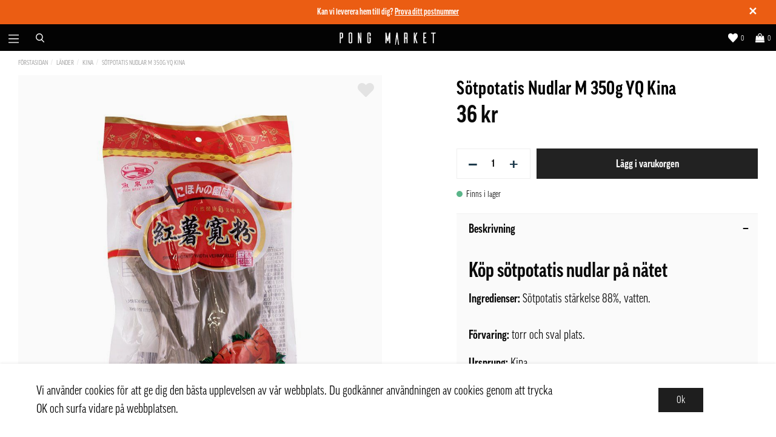

--- FILE ---
content_type: text/html; charset=UTF-8
request_url: https://pongmarket.se/s%C3%B6tpotatis-nudlar-m-350g-yq-kina/
body_size: 32024
content:

  



        <!doctype html>
    <html class="no-js antialiased" lang="sv">
      <head>
                  <title>Sötpotatis Nudlar M 350g YQ Kina</title>
<meta http-equiv="Content-Type" content="text/html; charset=UTF-8">
<meta http-equiv="X-UA-Compatible" content="IE=edge">
<meta name="format-detection" content="telephone=no">
<meta id="viewport" name="viewport" content="width=device-width, initial-scale=1.0, minimum-scale=1.0, maximum-scale=1.0">
<meta name="description" content="Köp Sötpotatis Nudlar M 350g YQ Kina hos Pong Market - Asiatisk matbutik på nätet. Välkommen!">
<meta name="keywords" content="Asiatisk matbutik på nätet">

<meta name="dc.title" content="Sötpotatis Nudlar M 350g YQ Kina">
<meta name="dc.description" content="Köp Sötpotatis Nudlar M 350g YQ Kina hos Pong Market - Asiatisk matbutik på nätet. Välkommen!">
<meta name="dc.subject" content="Asiatisk matbutik på nätet">
<meta name="dc.language" content="sv">
  <meta name="google-site-verification" content="f2SGh4dQ2r0IAx-7AWDm2RVlWHJkDMYqD0CvkE4m12E">


                    <link rel="alternate" href="https://pongmarket.se/zh/%E7%BA%A2%E8%96%AF%E5%AE%BD%E7%B2%89-m-350g-%E9%B1%BC%E6%B3%89%E7%89%8C-%E4%B8%AD/" hreflang="zh">
                        <link rel="alternate" href="https://pongmarket.se/en/sweet-potato-noodles-m-350g-yq-china/" hreflang="en">
                        <link rel="alternate" href="https://pongmarket.se/s%C3%B6tpotatis-nudlar-m-350g-yq-kina/" hreflang="sv">
      

  <link rel="canonical" href="https://pongmarket.se/s%C3%B6tpotatis-nudlar-m-350g-yq-kina/">

          
          
          
                      <link rel="stylesheet" id="global-style" href="/static/5f910368eed1a0dbf5cb2370e09ee3ac94a15d51848992a8779c3c17d22f05af/template/pongmarket_live/temp/.build.css">
                    <link rel="stylesheet" href="https://use.typekit.net/vbt3vnz.css">
          
          	<link rel="icon" type="image/png" href="/image/683/PongMarket_favicon_transp.png" sizes="32x32">
	<link rel="apple-touch-icon" href="/image/683/PongMarket_favicon_transp.png" sizes="180x180">
                          <script>var language_variables = JSON.parse("\u007B\u0022TEXT_YOU_NEED_X_PACKAGES\u0022\u003A\u0022Du\u0020beh\\u00f6ver\u0020\u0025s\u0020paket\u0022,\u0022TEXT_CHOSEN\u0022\u003A\u0022Valda\u0022,\u0022TEXT_CHOSEN_SINGULAR\u0022\u003A\u0022Vald\u0022,\u0022CHOOSE_VARIANT\u0022\u003A\u0022V\\u00e4lj\u0020variant\u0022,\u0022SHOPPING_CART_OUT_OF_STOCK\u0022\u003A\u0022Det\u0020finns\u0020inte\u0020tillr\\u00e4ckligt\u0020m\\u00e5nga\u0020produkter\u0020i\u0020lager\u0022,\u0022OUT_OF_STOCK\u0022\u003A\u0022Tillf\\u00e4lligt\u0020slut\u0022\u007D");</script>
          <script>var vendre_config = JSON.parse("\u007B\u0022general\u0022\u003A\u007B\u0022version\u0022\u003A\u00224001\u0022,\u0022load_foundation_js\u0022\u003Atrue,\u0022google_maps_api_key\u0022\u003A\u0022AIzaSyCS2dtdILHo8sRW96sPw97HRWghYfZstX8\u0022,\u0022manufacturers_category_id\u0022\u003A\u00220\u0022,\u0022cookie_bar\u0022\u003A\u0022light\u0022,\u0022show_right_mobile_menu\u0022\u003Atrue,\u0022cart_slide_in\u0022\u003Atrue,\u0022show_info_buttons\u0022\u003Atrue,\u0022mobile_menu_full_row_trigger_dropdown\u0022\u003Atrue,\u0022animate_to_cart\u0022\u003Atrue,\u0022display_product_added_modal\u0022\u003Afalse,\u0022use_accordion_with_arrows\u0022\u003Atrue,\u0022use_responsive_images\u0022\u003Atrue,\u0022use_responsive_images_interval\u0022\u003Atrue,\u0022responsive_images_interval_px_width\u0022\u003A\u0022160\u0022,\u0022use_lazyload_on_product_list_images\u0022\u003Atrue,\u0022lazyload_product_list_images_px_before_viewport\u0022\u003A\u0022400\u0022,\u0022favorites_page_id\u0022\u003A\u002282\u0022,\u0022global\u002Dwidth\u002Draw\u0022\u003A\u00221300px\u0022,\u0022grid\u002Dspacing\u002Dmobile\u002Draw\u0022\u003A\u002210px\u0022,\u0022grid\u002Dspacing\u002Dipad\u002Draw\u0022\u003A\u002220px\u0022,\u0022grid\u002Dspacing\u002Ddesktop\u002Draw\u0022\u003A\u002220px\u0022,\u0022grid\u002Dcolumn\u002Dgutter\u002Dsmall\u002Draw\u0022\u003A\u002210px\u0022,\u0022grid\u002Dcolumn\u002Dgutter\u002Dmedium\u002Draw\u0022\u003A\u002220px\u0022,\u0022theme\u002Dprimary\u002Dcolor\u0022\u003A\u0022\u0023222222\u0022,\u0022theme\u002Dsecondary\u002Dcolor\u0022\u003A\u0022\u0023eb5d14\u0022,\u0022theme\u002Dcomplement\u002Dcolor\u0022\u003A\u0022\u00239cd9ff\u0022,\u0022theme\u002Dborder\u002Dcolor\u0022\u003A\u0022\u0023f2f2f2\u0022,\u0022body\u002Dbackground\u0022\u003A\u0022\u0023ffffff\u0022,\u0022theme\u002Dsuccess\u002Dcolor\u0022\u003A\u0022\u00235ab589\u0022,\u0022theme\u002Dwarning\u002Dcolor\u0022\u003A\u0022\u0023d80f24\u0022,\u0022theme\u002Dalert\u002Dcolor\u0022\u003A\u0022\u0023d80f24\u0022,\u0022light\u002Dgray\u002Draw\u0022\u003A\u0022\u0023f2f2f2\u0022,\u0022medium\u002Dgray\u002Draw\u0022\u003A\u0022\u0023d2d2d2\u0022,\u0022dark\u002Dgray\u002Draw\u0022\u003A\u0022\u00238e8e8e\u0022,\u0022black\u002Draw\u0022\u003A\u0022\u00230a0a0a\u0022,\u0022white\u002Draw\u0022\u003A\u0022\u0023ffffff\u0022\u007D,\u0022font\u0022\u003A\u007B\u0022body\u002Dfont\u002Dfamily\u002Dgoogle\u002Dfont\u0022\u003A\u0022ff\u002Dgood\u002Dweb\u002Dpro\u002Dcondensed\u0022,\u0022header\u002Dfont\u002Dfamily\u002Dgoogle\u002Dfont\u0022\u003A\u0022ff\u002Dgood\u002Dweb\u002Dpro\u002Dcondensed\u0022,\u0022body\u002Dfont\u002Dcolor\u0022\u003A\u0022\u00230a0a0a\u0022,\u0022grey\u002Dfont\u002Dcolor\u0022\u003A\u0022\u0023b3b6b9\u0022\u007D,\u0022top_bar\u0022\u003A\u007B\u0022show_top_bar_section\u0022\u003Atrue,\u0022top_bar_page_ids\u0022\u003A\u002216,17\u0022,\u0022show_top_bar_currencies\u0022\u003Afalse,\u0022show_top_bar_infopages\u0022\u003Afalse,\u0022show_top_bar_languages\u0022\u003Afalse,\u0022show_top_bar_markets\u0022\u003Atrue,\u0022show_top_bar_selling_points\u0022\u003Atrue,\u0022show_top_bar_vat\u0022\u003Afalse,\u0022top_bar_infopages_position_right\u0022\u003Atrue,\u0022top_bar_selling_points_position\u0022\u003A\u0022right\u0022,\u0022top\u002Dbar\u002Dheight\u002Draw\u0022\u003A\u002240px\u0022,\u0022header\u002Dtop\u002Dbar\u002Dbg\u0022\u003A\u0022\u0023000000\u0022\u007D,\u0022search\u0022\u003A\u007B\u0022show_pages_in_search_result\u0022\u003Afalse\u007D,\u0022page_header\u0022\u003A\u007B\u0022header_design\u0022\u003A\u0022header2\u0022,\u0022mobile_header_menu\u0022\u003A\u0022mobile_menu1\u0022,\u0022mobile_menu_side_scroll\u0022\u003Afalse,\u0022drop_menu\u0022\u003A\u0022simple\u0022,\u0022drop_menu_click\u0022\u003Afalse,\u0022show_category_depth\u0022\u003A\u00223\u0022,\u0022show_only_the_collection_category_dropdown\u0022\u003Afalse,\u0022pages_menu_id\u0022\u003A\u002273\u0022,\u0022doofinder_search\u0022\u003Afalse,\u0022header\u002Dmobile\u002Dbg\u0022\u003A\u0022\u0023030303\u0022,\u0022header\u002Dmobile\u002Dborder\u002Dcolor\u0022\u003A\u0022\u0023030303\u0022,\u0022header\u002Dmobile\u002Dborder\u002Dsize\u002Draw\u0022\u003A\u00222px\u0022,\u0022header\u002Ddesktop\u002Dbg\u0022\u003A\u0022\u0023030303\u0022,\u0022header\u002Ddesktop\u002Dmenu\u002Dbg\u0022\u003A\u0022\u0023ffffff\u0022,\u0022header\u002Dmenu\u002Ddropdown\u002Dbig\u002Dcolor\u0022\u003A\u0022\u0023ffffff\u0022\u007D,\u0022page_footer\u0022\u003A\u007B\u0022footer_design\u0022\u003A\u0022footer3\u0022,\u0022one_to_three_gallery_page_ids_for_footer\u0022\u003A\u002216,17\u0022,\u0022show_footer_newsletter\u0022\u003Atrue,\u0022show_social_follow_icons_footer\u0022\u003Atrue,\u0022show_copyright\u0022\u003Atrue,\u0022show_vendre_link\u0022\u003Afalse,\u0022footer\u002Dbg\u0022\u003A\u0022\u00232a2a2a\u0022\u007D,\u0022product_listing\u0022\u003A\u007B\u0022product_tag_id\u0022\u003A\u002265\u0022,\u0022campaign_parent_tag_id\u0022\u003A\u002265\u0022,\u0022product_listing_grid_design\u0022\u003A\u0022product_listing_extended\u0022,\u0022product_listing_show_second_image_hover\u0022\u003Afalse,\u0022show_discount_in_productbox\u0022\u003Atrue,\u0022show_product_border\u0022\u003Afalse,\u0022show_variant_information\u0022\u003Afalse,\u0022show_brand_information\u0022\u003Afalse,\u0022use_product_overlay\u0022\u003A\u0022opacity_2\u0022,\u0022use_content_position\u0022\u003A\u0022left\u0022,\u0022products_per_row_xxlarge\u0022\u003A\u00224\u0022,\u0022products_per_row_xlarge\u0022\u003A\u00224\u0022,\u0022products_per_row_large\u0022\u003A\u00224\u0022,\u0022products_per_row_medium\u0022\u003A\u00223\u0022,\u0022products_per_row_small\u0022\u003A\u00222\u0022,\u0022product_listing_default_design\u0022\u003A\u0022grid\u0022,\u0022product_listing_row_design\u0022\u003A\u0022product_listing_standard\u0022,\u0022product_listing_article_number\u0022\u003Atrue,\u0022show_recomended_price\u0022\u003Afalse,\u0022show_stock_status\u0022\u003Atrue,\u0022product_listing_allow_design_toggle\u0022\u003Afalse,\u0022price\u002Dcolor\u0022\u003A\u0022\u00230a0a0a\u0022,\u0022price\u002Dnew\u002Dcolor\u0022\u003A\u0022\u0023c72e2f\u0022,\u0022price\u002Dold\u002Dcolor\u0022\u003A\u0022\u00238e8e8e\u0022,\u0022product\u002Dnew\u002Dtag\u002Dcolor\u0022\u003A\u0022\u0023eb5d14\u0022\u007D,\u0022listing\u0022\u003A\u007B\u0022categories_left\u0022\u003A\u0022sub_categories\u0022,\u0022filter_design\u0022\u003A\u0022compact\u0022,\u0022display_filter\u0022\u003Atrue,\u0022filter_left_summary\u0022\u003Afalse,\u0022filter_compact_summary_with_filter_names\u0022\u003Afalse,\u0022show_quantity_input_in_product_listing\u0022\u003Atrue,\u0022show_sorting_and_product_limit\u0022\u003Afalse,\u0022show_category_image_mobile\u0022\u003Afalse,\u0022show_count_products\u0022\u003Atrue,\u0022show_listing_design\u0022\u003Afalse,\u0022show_products_per_page\u0022\u003Afalse,\u0022full_top_image\u0022\u003Afalse,\u0022center_description\u0022\u003Atrue,\u0022show_category_image_as_background\u0022\u003Atrue,\u0022show_category_image_as_background_full_width\u0022\u003Afalse,\u0022ajax_filter\u0022\u003Afalse,\u0022ajax_sort\u0022\u003Atrue,\u0022auto_pagination\u0022\u003Atrue,\u0022show_subcategories\u0022\u003Afalse,\u0022auto_pagination_scrolls\u0022\u003A\u00223\u0022\u007D,\u0022product\u0022\u003A\u007B\u0022show_product_images_thumbnails\u0022\u003Atrue,\u0022show_product_images_thumbnails_left\u0022\u003Afalse,\u0022show_brand\u0022\u003Atrue,\u0022show_brand_as_image\u0022\u003Afalse,\u0022sticky_buy_mobile\u0022\u003Afalse,\u0022variant_design\u0022\u003A\u0022buttons\u0022,\u0022combine_variants\u0022\u003Atrue,\u0022show_variant_choice_image\u0022\u003Atrue,\u0022show_variant_choice_image_as_circle\u0022\u003Atrue,\u0022use_question_about_product\u0022\u003Afalse,\u0022show_tags\u0022\u003Afalse,\u0022use_related_products\u0022\u003A\u0022bottom\u0022,\u0022related_category_for_color\u0022\u003A\u0022\u0022,\u0022show_manufacturer_description_in_tabs\u0022\u003Atrue,\u0022show_article_number\u0022\u003Atrue,\u0022show_ean_number\u0022\u003Atrue,\u0022show_partners_stock\u0022\u003Afalse,\u0022show_product_page_usp\u0022\u003Afalse,\u0022show_associated_products\u0022\u003Atrue,\u0022short_desc_sentences\u0022\u003A\u00222\u0022,\u0022show_description\u0022\u003A\u0022short\u0022,\u0022show_quantity_discounts\u0022\u003Atrue,\u0022show_instock_status\u0022\u003Atrue,\u0022show_instock_status_current_customer\u0022\u003Atrue,\u0022show_instock_status_amount\u0022\u003Afalse,\u0022show_instock_status_amount_current_customer\u0022\u003Afalse,\u0022show_tabs\u0022\u003Atrue,\u0022show_b2b_registration\u0022\u003Atrue,\u0022b2b_registration_page_link\u0022\u003A\u00220\u0022,\u0022show_review_summary\u0022\u003Afalse,\u0022show_auto_generated_pdf_file\u0022\u003Afalse,\u0022show_embedded_video_in_description_tab\u0022\u003Atrue,\u0022show_embedded_video_in_slideshow\u0022\u003Afalse,\u0022product_image_mouseover_zoom\u0022\u003Afalse,\u0022product_image_column_size_desktop\u0022\u003A\u00226\u0022,\u0022show_vat_text\u0022\u003Atrue,\u0022show_total_final_price\u0022\u003Afalse,\u0022show_related_products\u0022\u003Atrue\u007D,\u0022checkout\u0022\u003A\u007B\u0022limit_page_header\u0022\u003Atrue,\u0022hide_page_footer\u0022\u003Atrue,\u0022orientation\u0022\u003A\u0022horizontal\u0022,\u0022payment_shipping_method_design\u0022\u003A\u0022horizontal\u0022,\u0022show_count_cart\u0022\u003Atrue,\u0022show_country_choice\u0022\u003Afalse,\u0022show_delivery_address\u0022\u003Afalse,\u0022show_choose_address\u0022\u003Atrue,\u0022show_shipping_description\u0022\u003Atrue,\u0022show_payment_description\u0022\u003Afalse,\u0022show_payment_if_one\u0022\u003Afalse,\u0022show_choose_delivery_address\u0022\u003Atrue,\u0022upsale_category_id\u0022\u003A\u0022258\u0022,\u0022show_vat_validation\u0022\u003Afalse,\u0022show_upsale_category\u0022\u003Afalse,\u0022pickup_place\u0022\u003Atrue,\u0022hide_freight\u0022\u003Afalse,\u0022show_price_per_unit\u0022\u003Afalse,\u0022show_package_content\u0022\u003Afalse,\u0022show_total_content\u0022\u003Afalse,\u0022show_item_price\u0022\u003Afalse,\u0022show_input_on_quantity\u0022\u003Afalse,\u0022show_voucher\u0022\u003Atrue,\u0022show_customer_type\u0022\u003Afalse,\u0022postcodes\u0022\u003A\u0022100\u002D150,160\u002D200\u0022\u007D,\u0022tracking\u0022\u003A\u007B\u0022nosto_id\u0022\u003A\u0022\u0022,\u0022enhanced_ecommerce\u0022\u003Afalse\u007D,\u0022account\u0022\u003A\u007B\u0022show_favorites\u0022\u003Atrue,\u0022show_most_ordered\u0022\u003Atrue,\u0022show_address_book\u0022\u003Atrue\u007D,\u0022sharing\u0022\u003A\u007B\u0022facebook_meta\u0022\u003Atrue,\u0022show_icons\u0022\u003Atrue,\u0022facebook\u0022\u003Atrue,\u0022twitter\u0022\u003Atrue,\u0022linkedin\u0022\u003Atrue,\u0022tumblr\u0022\u003Atrue,\u0022google\u0022\u003Atrue,\u0022pinterest\u0022\u003Atrue\u007D,\u0022google_data_types\u0022\u003A\u007B\u0022active\u0022\u003Atrue,\u0022info\u0022\u003Atrue,\u0022product\u0022\u003Atrue,\u0022breadcrumb\u0022\u003Atrue,\u0022social\u0022\u003Atrue,\u0022search\u0022\u003Atrue\u007D\u007D");</script>

                    <script>
  // Nice-to-have: Move this to Vuex

  var vendreFavoritesCustomersProductsList = JSON.parse("false");
  var vendreCustomCustomersProductsLists = JSON.parse("\u005B\u005D");
</script>

          <script>
            window.VendreCurrencyFormatter = (function(number) {let thousands_point = JSON.parse('" "');let decimal_places = JSON.parse('"0"');let decimal_separator = JSON.parse('","');let symbol_left = JSON.parse('""');let symbol_right = JSON.parse('" kr"');number = parseFloat(number) || 0;let rounded = number.toFixed(decimal_places);let match = rounded.toString().match(/(-?)(\d+)(?:\.(\d*))?/);if (!match) {return '';}let sign = match[1];let integer = match[2];let fractional = match[3] || '';if (integer >= 1000 && thousands_point.length) {integer = integer.replace(/\B(?=(\d{3})+(?!\d))/g, thousands_point);}if (fractional.length < decimal_places) {fractional += new Array(decimal_places - fractional.length).join('0');}if (decimal_places == 0) {decimal_separator = '';}number = sign + symbol_left + integer + decimal_separator + fractional + symbol_right;return number;});
          </script>

                <script src="/template/pongmarket_live/js/vendor/vue-2.5.16.min.js"></script>
  
  <script src="/static/008484d8b5b84911c1b2cbb885871ac025832d9fc13e3ea6bf2c9a6377d35414/template/pongmarket_live/temp/.build.js"></script>

  
        
        <meta name="google-site-verification" content="Li3r67hOWGBacsoB9jP2VvKaRm69cv9sZigHYJwxnZA" />

        
                    <meta property="og:site_name" content="pongmarket.se">
  <meta property="og:title" content="Sötpotatis Nudlar M 350g YQ Kina">
  <meta property="og:url" content="https://pongmarket.se/s%C3%B6tpotatis-nudlar-m-350g-yq-kina/?language=sv_SE">
      <meta property="og:description" content="Köp sötpotatis nudlar på nätet
Ingredienser: Sötpotatis stärkelse 88%, vatten. Förvaring: torr och sval plats.
Ursprung: Kina
Nettovikt: 350gNäringsvärde per 100g:Energi: 1310kJ / 313kcalFett: 0 g- varav mättat fett: 0 gKolhydrater: 77 g- varav socker: 0gProtein: 0 gSalt: 0 g">
    <meta property="og:type" content="product">
  <meta property="og:locale" content="sv_SE">
      <meta property="og:locale:alternate" content="en_US">
            <meta property="og:image" content="https://pongmarket.se/image/22353/0ec549e0c868b3f07b248e12dc69fcae.jpg">
    <meta property="og:image:width" content="800">
    <meta property="og:image:height" content="800">
                      
    
  
    <!-- Google Tag Manager -->
  <script>(function(w,d,s,l,i){w[l]=w[l]||[];w[l].push({'gtm.start':
  new Date().getTime(),event:'gtm.js'});var f=d.getElementsByTagName(s)[0],
  j=d.createElement(s),dl=l!='dataLayer'?'&l='+l:'';j.async=true;j.src=
  'https://www.googletagmanager.com/gtm.js?id='+i+dl;f.parentNode.insertBefore(j,f);
  })(window,document,'script','dataLayer','GTM\u002D5Q9CTW9');</script>
  <!-- End Google Tag Manager -->

  
          <script src="/plugins/mailchimp/system/templates/mailchimp.js"></script>
<script id="mcjs">!function(c,h,i,m,p){m=c.createElement(h),p=c.getElementsByTagName(h)[0],m.async=1,m.src=i,p.parentNode.insertBefore(m,p)}(document,"script","https://chimpstatic.com/mcjs-connected/js/users/46b3c7bdbdef6d639d0616417/ca66031708a5c92fa28f67bec.js");</script>      </head>

      <body class="wrapper-product">

          <!-- Your Pluginprogram för chatt code -->
          <div class="fb-customerchat"
            attribution="setup_tool"
            page_id="109185617422160">
          </div>
                  <!-- Google Tag Manager (noscript) -->
          <noscript><iframe src="https://www.googletagmanager.com/ns.html?id=GTM-5Q9CTW9"
          height="0" width="0" style="display:none;visibility:hidden"></iframe></noscript>
          <!-- End Google Tag Manager (noscript) -->
                <aside class="mobile-menu header2" data-push data-slide-in-object="data-mobile-menu">
  <div class="mobile-menu-wrapper">
    
                    
          <ul>
            <li class="parent">
                            <span data-parent><svg xmlns="http://www.w3.org/2000/svg" viewBox="0 0 256 512"><path d="M119.5 326.9L3.5 209.1c-4.7-4.7-4.7-12.3 0-17l7.1-7.1c4.7-4.7 12.3-4.7 17 0L128 287.3l100.4-102.2c4.7-4.7 12.3-4.7 17 0l7.1 7.1c4.7 4.7 4.7 12.3 0 17L136.5 327c-4.7 4.6-12.3 4.6-17-.1z"/></svg></span>
                <a href="" title="Nyheter" data-parent>Nyheter</a>
                <a href="https://pongmarket.se/nyheter/" class="">Alla Nyheter</a>
                      <ul class="menu-level-1">
                        <li class=" active">        <a href="https://pongmarket.se/flash-pris-c1606/">Flash pris</a>
              </li>
          <li class=" active">        <a href="https://pongmarket.se/veckans-erbjudande-snabbnudlar-c1587/">Veckans erbjudande - Snabbnudlar</a>
              </li>
          <li class=" active">        <a href="https://pongmarket.se/utvalda-dryckesfavoriter/">Utvalda dryckesfavoriter</a>
              </li>
          <li class=" active">        <a href="https://pongmarket.se/veckans-topps%C3%A4ljare/">Veckans Toppsäljare</a>
              </li>
          <li class=" active">        <a href="https://pongmarket.se/nya-produkter/">Nya Produkter</a>
              </li>
          <li class="parent active">        <span data-parent><svg xmlns="http://www.w3.org/2000/svg" viewBox="0 0 256 512"><path d="M119.5 326.9L3.5 209.1c-4.7-4.7-4.7-12.3 0-17l7.1-7.1c4.7-4.7 12.3-4.7 17 0L128 287.3l100.4-102.2c4.7-4.7 12.3-4.7 17 0l7.1 7.1c4.7 4.7 4.7 12.3 0 17L136.5 327c-4.7 4.6-12.3 4.6-17-.1z"/></svg></span>        <a href="https://pongmarket.se/extra-pris/" data-parent="">Extra pris</a>
                        <ul class="menu-level-2">
          <li class=" active"><a href="https://pongmarket.se/extra-pris/">Alla Extra pris</a></li>
              <li class=" active">        <a href="https://pongmarket.se/utg%C3%A5tt-fyndh%C3%B6rnan-c1364/">Utgått/Fyndhörnan</a>
              </li>
          <li class=" active">        <a href="https://pongmarket.se/k%C3%B6tt-f%C3%A5gel-c927/">Kött &amp; Fågel</a>
              </li>
          <li class="parent active">        <span data-parent><svg xmlns="http://www.w3.org/2000/svg" viewBox="0 0 256 512"><path d="M119.5 326.9L3.5 209.1c-4.7-4.7-4.7-12.3 0-17l7.1-7.1c4.7-4.7 12.3-4.7 17 0L128 287.3l100.4-102.2c4.7-4.7 12.3-4.7 17 0l7.1 7.1c4.7 4.7 4.7 12.3 0 17L136.5 327c-4.7 4.6-12.3 4.6-17-.1z"/></svg></span>        <a href="https://pongmarket.se/fisk-skaldjur-c971/" data-parent="">Fisk &amp; Skaldjur</a>
                        <ul class="menu-level-3">
          <li class=" active"><a href="https://pongmarket.se/fisk-skaldjur-c971/">Alla Fisk &amp; Skaldjur</a></li>
              <li class=" active">        <a href="https://pongmarket.se/fryst-bearbetade/">Fryst - Bearbetade</a>
              </li>
          <li class=" active">        <a href="https://pongmarket.se/fryst-fisk/">Fryst Fisk</a>
              </li>
          <li class=" active">        <a href="https://pongmarket.se/fryst-skaldjur/">Fryst Skaldjur</a>
              </li>
      </ul>

              </li>
          <li class=" active">        <a href="https://pongmarket.se/dim-sum-f%C3%A4rdigt-mat-c1080/">Dim Sum &amp; Färdigt Mat</a>
              </li>
          <li class=" active">        <a href="https://pongmarket.se/skafferi-c1153/">Skafferi</a>
              </li>
          <li class=" active">        <a href="https://pongmarket.se/torrvaror-c915/">Torrvaror</a>
              </li>
          <li class=" active">        <a href="https://pongmarket.se/snacks,-glass-dryck-c966/">Snacks, Glass &amp; Dryck</a>
              </li>
      </ul>

              </li>
      </ul>

                            </li>
          </ul>
          
          <ul>
            <li class="parent">
                            <span data-parent><svg xmlns="http://www.w3.org/2000/svg" viewBox="0 0 256 512"><path d="M119.5 326.9L3.5 209.1c-4.7-4.7-4.7-12.3 0-17l7.1-7.1c4.7-4.7 12.3-4.7 17 0L128 287.3l100.4-102.2c4.7-4.7 12.3-4.7 17 0l7.1 7.1c4.7 4.7 4.7 12.3 0 17L136.5 327c-4.7 4.6-12.3 4.6-17-.1z"/></svg></span>
                <a href="" title="Basvaror,Kit &amp; Trendiga" data-parent>Basvaror,Kit &amp; Trendiga</a>
                <a href="https://pongmarket.se/basvaror,kit-trendiga/" class="">Alla Basvaror,Kit &amp; Trendiga</a>
                      <ul class="menu-level-1">
                        <li class="parent active">        <span data-parent><svg xmlns="http://www.w3.org/2000/svg" viewBox="0 0 256 512"><path d="M119.5 326.9L3.5 209.1c-4.7-4.7-4.7-12.3 0-17l7.1-7.1c4.7-4.7 12.3-4.7 17 0L128 287.3l100.4-102.2c4.7-4.7 12.3-4.7 17 0l7.1 7.1c4.7 4.7 4.7 12.3 0 17L136.5 327c-4.7 4.6-12.3 4.6-17-.1z"/></svg></span>        <a href="https://pongmarket.se/startkit-inom-asiatisk-matkultur/" data-parent="">Startkit inom asiatisk matkultur</a>
                        <ul class="menu-level-2">
          <li class=" active"><a href="https://pongmarket.se/startkit-inom-asiatisk-matkultur/">Alla Startkit inom asiatisk matkultur</a></li>
              <li class="parent active">        <span data-parent><svg xmlns="http://www.w3.org/2000/svg" viewBox="0 0 256 512"><path d="M119.5 326.9L3.5 209.1c-4.7-4.7-4.7-12.3 0-17l7.1-7.1c4.7-4.7 12.3-4.7 17 0L128 287.3l100.4-102.2c4.7-4.7 12.3-4.7 17 0l7.1 7.1c4.7 4.7 4.7 12.3 0 17L136.5 327c-4.7 4.6-12.3 4.6-17-.1z"/></svg></span>        <a href="https://pongmarket.se/basvaror-inom-japanska-k%C3%B6ket/" data-parent="">Basvaror inom Japanska köket</a>
                        <ul class="menu-level-3">
          <li class=" active"><a href="https://pongmarket.se/basvaror-inom-japanska-k%C3%B6ket/">Alla Basvaror inom Japanska köket</a></li>
              <li class=" active">        <a href="https://pongmarket.se/sushi-pok%C3%A9/">Sushi &amp; Poké</a>
              </li>
      </ul>

              </li>
          <li class="parent active">        <span data-parent><svg xmlns="http://www.w3.org/2000/svg" viewBox="0 0 256 512"><path d="M119.5 326.9L3.5 209.1c-4.7-4.7-4.7-12.3 0-17l7.1-7.1c4.7-4.7 12.3-4.7 17 0L128 287.3l100.4-102.2c4.7-4.7 12.3-4.7 17 0l7.1 7.1c4.7 4.7 4.7 12.3 0 17L136.5 327c-4.7 4.6-12.3 4.6-17-.1z"/></svg></span>        <a href="https://pongmarket.se/basvaror-inom-kinesiska-k%C3%B6ket/" data-parent="">Basvaror inom kinesiska köket</a>
                        <ul class="menu-level-3">
          <li class=" active"><a href="https://pongmarket.se/basvaror-inom-kinesiska-k%C3%B6ket/">Alla Basvaror inom kinesiska köket</a></li>
              <li class=" active">        <a href="https://pongmarket.se/asiatisk-bbq/">Asiatisk BBQ</a>
              </li>
          <li class="parent active">        <span data-parent><svg xmlns="http://www.w3.org/2000/svg" viewBox="0 0 256 512"><path d="M119.5 326.9L3.5 209.1c-4.7-4.7-4.7-12.3 0-17l7.1-7.1c4.7-4.7 12.3-4.7 17 0L128 287.3l100.4-102.2c4.7-4.7 12.3-4.7 17 0l7.1 7.1c4.7 4.7 4.7 12.3 0 17L136.5 327c-4.7 4.6-12.3 4.6-17-.1z"/></svg></span>        <a href="https://pongmarket.se/dimsum-c1082/" data-parent="">Dimsum</a>
                        <ul class="menu-level-4">
          <li class=" active"><a href="https://pongmarket.se/dimsum-c1082/">Alla Dimsum</a></li>
              <li class=" active">        <a href="https://pongmarket.se/soup-dumplings/">Soup dumplings</a>
              </li>
      </ul>

              </li>
          <li class="parent active">        <span data-parent><svg xmlns="http://www.w3.org/2000/svg" viewBox="0 0 256 512"><path d="M119.5 326.9L3.5 209.1c-4.7-4.7-4.7-12.3 0-17l7.1-7.1c4.7-4.7 12.3-4.7 17 0L128 287.3l100.4-102.2c4.7-4.7 12.3-4.7 17 0l7.1 7.1c4.7 4.7 4.7 12.3 0 17L136.5 327c-4.7 4.6-12.3 4.6-17-.1z"/></svg></span>        <a href="https://pongmarket.se/hotpot/" data-parent="">Hotpot</a>
                        <ul class="menu-level-4">
          <li class=" active"><a href="https://pongmarket.se/hotpot/">Alla Hotpot</a></li>
              <li class=" active">        <a href="https://pongmarket.se/gr%C3%B6nsaker-c499/">Grönsaker</a>
              </li>
          <li class=" active">        <a href="https://pongmarket.se/k%C3%B6tt-f%C3%A5gel-c497/">Kött &amp; Fågel</a>
              </li>
          <li class=" active">        <a href="https://pongmarket.se/fisk-skaldjur-c498/">Fisk &amp; Skaldjur</a>
              </li>
          <li class=" active">        <a href="https://pongmarket.se/hotpot-dumplings-wonton/">Hotpot Dumplings &amp; Wonton</a>
              </li>
          <li class="parent active">        <span data-parent><svg xmlns="http://www.w3.org/2000/svg" viewBox="0 0 256 512"><path d="M119.5 326.9L3.5 209.1c-4.7-4.7-4.7-12.3 0-17l7.1-7.1c4.7-4.7 12.3-4.7 17 0L128 287.3l100.4-102.2c4.7-4.7 12.3-4.7 17 0l7.1 7.1c4.7 4.7 4.7 12.3 0 17L136.5 327c-4.7 4.6-12.3 4.6-17-.1z"/></svg></span>        <a href="https://pongmarket.se/bearbetade-c503/" data-parent="">Bearbetade</a>
                        <ul class="menu-level-5">
          <li class=" active"><a href="https://pongmarket.se/bearbetade-c503/">Alla Bearbetade</a></li>
              <li class=" active">        <a href="https://pongmarket.se/ajinomoto-c779/">Ajinomoto</a>
              </li>
          <li class=" active">        <a href="https://pongmarket.se/dodo-c774/">Dodo</a>
              </li>
          <li class=" active">        <a href="https://pongmarket.se/freshasia-c795/">Freshasia</a>
              </li>
          <li class=" active">        <a href="https://pongmarket.se/madamhong/">Madamhong</a>
              </li>
          <li class=" active">        <a href="https://pongmarket.se/mei-sum-c806/">Mei Sum</a>
              </li>
          <li class=" active">        <a href="https://pongmarket.se/meng-fu-authentic/">Meng Fu - Authentic</a>
              </li>
          <li class=" active">        <a href="https://pongmarket.se/mushroom-c773/">Mushroom</a>
              </li>
          <li class=" active">        <a href="https://pongmarket.se/oriental-kithen/">Oriental Kithen</a>
              </li>
          <li class=" active">        <a href="https://pongmarket.se/pfp-c776/">PFP</a>
              </li>
          <li class=" active">        <a href="https://pongmarket.se/samlip-c810/">Samlip</a>
              </li>
          <li class=" active">        <a href="https://pongmarket.se/samyang-c811/">Samyang</a>
              </li>
          <li class=" active">        <a href="https://pongmarket.se/tan-hung-c808/">Tan Hung</a>
              </li>
          <li class=" active">        <a href="https://pongmarket.se/three-coconut-tree-c775/">Three Coconut Tree</a>
              </li>
          <li class=" active">        <a href="https://pongmarket.se/%C3%96vriga-c809/">Övriga</a>
              </li>
      </ul>

              </li>
          <li class=" active">        <a href="https://pongmarket.se/mejeri-%C3%84gg-olja-tofu-c500/">Mejeri-Ägg-Olja-Tofu</a>
              </li>
          <li class=" active">        <a href="https://pongmarket.se/dippkrydda/">Dippkrydda</a>
              </li>
          <li class=" active">        <a href="https://pongmarket.se/drycker/">Drycker</a>
              </li>
          <li class=" active">        <a href="https://pongmarket.se/riskakor,-nudlar/">Riskakor, Nudlar</a>
              </li>
          <li class=" active">        <a href="https://pongmarket.se/hotpot-soppbuljong-c504/">Hotpot Soppbuljong</a>
              </li>
          <li class=" active">        <a href="https://pongmarket.se/s%C3%A5ser-c805/">Såser</a>
              </li>
          <li class=" active">        <a href="https://pongmarket.se/hotpot-tillbeh%C3%B6r/">Hotpot-tillbehör</a>
              </li>
      </ul>

              </li>
      </ul>

              </li>
          <li class="parent active">        <span data-parent><svg xmlns="http://www.w3.org/2000/svg" viewBox="0 0 256 512"><path d="M119.5 326.9L3.5 209.1c-4.7-4.7-4.7-12.3 0-17l7.1-7.1c4.7-4.7 12.3-4.7 17 0L128 287.3l100.4-102.2c4.7-4.7 12.3-4.7 17 0l7.1 7.1c4.7 4.7 4.7 12.3 0 17L136.5 327c-4.7 4.6-12.3 4.6-17-.1z"/></svg></span>        <a href="https://pongmarket.se/basvaror-inom-koreanska-k%C3%B6ket/" data-parent="">Basvaror inom koreanska köket</a>
                        <ul class="menu-level-3">
          <li class=" active"><a href="https://pongmarket.se/basvaror-inom-koreanska-k%C3%B6ket/">Alla Basvaror inom koreanska köket</a></li>
              <li class=" active">        <a href="https://pongmarket.se/koreansk-bbq-grill/">Koreansk BBQ &amp; Grill</a>
              </li>
      </ul>

              </li>
          <li class=" active">        <a href="https://pongmarket.se/basvaror-inom-thail%C3%A4ndska-k%C3%B6ket/">Basvaror inom Thailändska köket</a>
              </li>
      </ul>

              </li>
          <li class="parent active">        <span data-parent><svg xmlns="http://www.w3.org/2000/svg" viewBox="0 0 256 512"><path d="M119.5 326.9L3.5 209.1c-4.7-4.7-4.7-12.3 0-17l7.1-7.1c4.7-4.7 12.3-4.7 17 0L128 287.3l100.4-102.2c4.7-4.7 12.3-4.7 17 0l7.1 7.1c4.7 4.7 4.7 12.3 0 17L136.5 327c-4.7 4.6-12.3 4.6-17-.1z"/></svg></span>        <a href="https://pongmarket.se/asiatiska-delikatesser/" data-parent="">Asiatiska delikatesser</a>
                        <ul class="menu-level-2">
          <li class=" active"><a href="https://pongmarket.se/asiatiska-delikatesser/">Alla Asiatiska delikatesser</a></li>
              <li class="parent active">        <span data-parent><svg xmlns="http://www.w3.org/2000/svg" viewBox="0 0 256 512"><path d="M119.5 326.9L3.5 209.1c-4.7-4.7-4.7-12.3 0-17l7.1-7.1c4.7-4.7 12.3-4.7 17 0L128 287.3l100.4-102.2c4.7-4.7 12.3-4.7 17 0l7.1 7.1c4.7 4.7 4.7 12.3 0 17L136.5 327c-4.7 4.6-12.3 4.6-17-.1z"/></svg></span>        <a href="https://pongmarket.se/smaka-p%C3%A5-kinesiska-delikatesser/" data-parent="">Smaka på kinesiska delikatesser</a>
                        <ul class="menu-level-3">
          <li class=" active"><a href="https://pongmarket.se/smaka-p%C3%A5-kinesiska-delikatesser/">Alla Smaka på kinesiska delikatesser</a></li>
              <li class=" active">        <a href="https://pongmarket.se/bao,-bun-kit/">Bao, Bun Kit</a>
              </li>
          <li class=" active">        <a href="https://pongmarket.se/bubble-tea-kit/">Bubble tea kit</a>
              </li>
          <li class=" active">        <a href="https://pongmarket.se/hotpot-kit/">Hotpot kit</a>
              </li>
          <li class=" active">        <a href="https://pongmarket.se/soup-dumplings-kit-c1368/">Soup dumplings kit</a>
              </li>
      </ul>

              </li>
          <li class="parent active">        <span data-parent><svg xmlns="http://www.w3.org/2000/svg" viewBox="0 0 256 512"><path d="M119.5 326.9L3.5 209.1c-4.7-4.7-4.7-12.3 0-17l7.1-7.1c4.7-4.7 12.3-4.7 17 0L128 287.3l100.4-102.2c4.7-4.7 12.3-4.7 17 0l7.1 7.1c4.7 4.7 4.7 12.3 0 17L136.5 327c-4.7 4.6-12.3 4.6-17-.1z"/></svg></span>        <a href="https://pongmarket.se/smaka-p%C3%A5-japanska-delikatesser/" data-parent="">Smaka på japanska delikatesser</a>
                        <ul class="menu-level-3">
          <li class=" active"><a href="https://pongmarket.se/smaka-p%C3%A5-japanska-delikatesser/">Alla Smaka på japanska delikatesser</a></li>
              <li class=" active">        <a href="https://pongmarket.se/japanese-sweet-mixed-selection/">Japanese sweet mixed selection</a>
              </li>
          <li class=" active">        <a href="https://pongmarket.se/sushi-kit/">Sushi kit</a>
              </li>
      </ul>

              </li>
          <li class="parent active">        <span data-parent><svg xmlns="http://www.w3.org/2000/svg" viewBox="0 0 256 512"><path d="M119.5 326.9L3.5 209.1c-4.7-4.7-4.7-12.3 0-17l7.1-7.1c4.7-4.7 12.3-4.7 17 0L128 287.3l100.4-102.2c4.7-4.7 12.3-4.7 17 0l7.1 7.1c4.7 4.7 4.7 12.3 0 17L136.5 327c-4.7 4.6-12.3 4.6-17-.1z"/></svg></span>        <a href="https://pongmarket.se/smaka-p%C3%A5-koreanska-delikatesser/" data-parent="">Smaka på koreanska delikatesser</a>
                        <ul class="menu-level-3">
          <li class=" active"><a href="https://pongmarket.se/smaka-p%C3%A5-koreanska-delikatesser/">Alla Smaka på koreanska delikatesser</a></li>
              <li class=" active">        <a href="https://pongmarket.se/kimchi-kit/">Kimchi kit</a>
              </li>
          <li class=" active">        <a href="https://pongmarket.se/ramen-kit/">Ramen kit</a>
              </li>
          <li class=" active">        <a href="https://pongmarket.se/tteokbokki-kit/">Tteokbokki kit</a>
              </li>
      </ul>

              </li>
          <li class="parent active">        <span data-parent><svg xmlns="http://www.w3.org/2000/svg" viewBox="0 0 256 512"><path d="M119.5 326.9L3.5 209.1c-4.7-4.7-4.7-12.3 0-17l7.1-7.1c4.7-4.7 12.3-4.7 17 0L128 287.3l100.4-102.2c4.7-4.7 12.3-4.7 17 0l7.1 7.1c4.7 4.7 4.7 12.3 0 17L136.5 327c-4.7 4.6-12.3 4.6-17-.1z"/></svg></span>        <a href="https://pongmarket.se/smaka-p%C3%A5-thail%C3%A4nska-delikatesser/" data-parent="">Smaka på thailänska delikatesser</a>
                        <ul class="menu-level-3">
          <li class=" active"><a href="https://pongmarket.se/smaka-p%C3%A5-thail%C3%A4nska-delikatesser/">Alla Smaka på thailänska delikatesser</a></li>
              <li class=" active">        <a href="https://pongmarket.se/curry-kit/">Curry kit</a>
              </li>
      </ul>

              </li>
          <li class=" active">        <a href="https://pongmarket.se/popul%C3%A4ra-och-trendiga-r%C3%A4tter/">Populära och trendiga rätter</a>
              </li>
      </ul>

              </li>
          <li class="parent active">        <span data-parent><svg xmlns="http://www.w3.org/2000/svg" viewBox="0 0 256 512"><path d="M119.5 326.9L3.5 209.1c-4.7-4.7-4.7-12.3 0-17l7.1-7.1c4.7-4.7 12.3-4.7 17 0L128 287.3l100.4-102.2c4.7-4.7 12.3-4.7 17 0l7.1 7.1c4.7 4.7 4.7 12.3 0 17L136.5 327c-4.7 4.6-12.3 4.6-17-.1z"/></svg></span>        <a href="https://pongmarket.se/popul%C3%A4ra-och-trendiga-snacks-dryck/" data-parent="">Populära och trendiga snacks &amp; dryck</a>
                        <ul class="menu-level-2">
          <li class=" active"><a href="https://pongmarket.se/popul%C3%A4ra-och-trendiga-snacks-dryck/">Alla Populära och trendiga snacks &amp; dryck</a></li>
              <li class=" active">        <a href="https://pongmarket.se/japanska-popul%C3%A4ra-och-trendiga-snacks-och-drycker/">Japanska populära och trendiga snacks och drycker</a>
              </li>
          <li class=" active">        <a href="https://pongmarket.se/koreanska-popul%C3%A4ra-och-trendiga-snacks-och-drycker/">Koreanska populära och trendiga snacks och drycker</a>
              </li>
          <li class=" active">        <a href="https://pongmarket.se/thail%C3%A4ndska-popul%C3%A4ra-och-trendiga-snacks-och-drycker/">Thailändska populära och trendiga snacks och drycker</a>
              </li>
      </ul>

              </li>
      </ul>

                            </li>
          </ul>
          
          <ul>
            <li class="parent open">
                            <span data-parent><svg xmlns="http://www.w3.org/2000/svg" viewBox="0 0 256 512"><path d="M119.5 326.9L3.5 209.1c-4.7-4.7-4.7-12.3 0-17l7.1-7.1c4.7-4.7 12.3-4.7 17 0L128 287.3l100.4-102.2c4.7-4.7 12.3-4.7 17 0l7.1 7.1c4.7 4.7 4.7 12.3 0 17L136.5 327c-4.7 4.6-12.3 4.6-17-.1z"/></svg></span>
                <a href="" title="Länder" data-parent>Länder</a>
                <a href="https://pongmarket.se/l%C3%A4nder/" class="">Alla Länder</a>
                      <ul class="menu-level-1">
                        <li class=" active">        <a href="https://pongmarket.se/japan-c661/">Japansk mat</a>
              </li>
          <li class=" active">        <a href="https://pongmarket.se/kina-c662/">Kina</a>
              </li>
          <li class=" active">        <a href="https://pongmarket.se/korea-c663/">Koreansk mat</a>
              </li>
          <li class=" active">        <a href="https://pongmarket.se/malaysia/">Malaysisk mat</a>
              </li>
          <li class=" active">        <a href="https://pongmarket.se/singapore-c660/">Mat från Singapore</a>
              </li>
          <li class=" active">        <a href="https://pongmarket.se/kina-taiwan/">Taiwanesisk mat</a>
              </li>
          <li class=" active">        <a href="https://pongmarket.se/thailand-c665/">Thailändsk mat</a>
              </li>
          <li class=" active">        <a href="https://pongmarket.se/vietnam-c666/">Vietnam</a>
              </li>
          <li class=" active">        <a href="https://pongmarket.se/%C3%96vriga-c668/">Övriga</a>
              </li>
      </ul>

                            </li>
          </ul>
          
          <ul>
            <li class="parent">
                            <span data-parent><svg xmlns="http://www.w3.org/2000/svg" viewBox="0 0 256 512"><path d="M119.5 326.9L3.5 209.1c-4.7-4.7-4.7-12.3 0-17l7.1-7.1c4.7-4.7 12.3-4.7 17 0L128 287.3l100.4-102.2c4.7-4.7 12.3-4.7 17 0l7.1 7.1c4.7 4.7 4.7 12.3 0 17L136.5 327c-4.7 4.6-12.3 4.6-17-.1z"/></svg></span>
                <a href="" title="Frukt &amp; Grönt" data-parent>Frukt &amp; Grönt</a>
                <a href="https://pongmarket.se/frukt-gr%C3%B6nt-c490/" class="">Alla Frukt &amp; Grönt</a>
                      <ul class="menu-level-1">
                        <li class="parent active">        <span data-parent><svg xmlns="http://www.w3.org/2000/svg" viewBox="0 0 256 512"><path d="M119.5 326.9L3.5 209.1c-4.7-4.7-4.7-12.3 0-17l7.1-7.1c4.7-4.7 12.3-4.7 17 0L128 287.3l100.4-102.2c4.7-4.7 12.3-4.7 17 0l7.1 7.1c4.7 4.7 4.7 12.3 0 17L136.5 327c-4.7 4.6-12.3 4.6-17-.1z"/></svg></span>        <a href="https://pongmarket.se/frukt/" data-parent="">Frukt </a>
                        <ul class="menu-level-2">
          <li class=" active"><a href="https://pongmarket.se/frukt/">Alla Frukt </a></li>
              <li class=" active">        <a href="https://pongmarket.se/f%C3%A4rsk-frukt/">Färsk Frukt</a>
              </li>
          <li class=" active">        <a href="https://pongmarket.se/fryst-frukt/">Fryst Frukt</a>
              </li>
          <li class=" active">        <a href="https://pongmarket.se/thail%C3%A4ndska-frukt/">Thailändska Frukt</a>
              </li>
          <li class=" active">        <a href="https://pongmarket.se/torkad-frukt/">Torkad Frukt</a>
              </li>
          <li class=" active">        <a href="https://pongmarket.se/%C3%96vriga-c949/">Övriga</a>
              </li>
      </ul>

              </li>
          <li class="parent active">        <span data-parent><svg xmlns="http://www.w3.org/2000/svg" viewBox="0 0 256 512"><path d="M119.5 326.9L3.5 209.1c-4.7-4.7-4.7-12.3 0-17l7.1-7.1c4.7-4.7 12.3-4.7 17 0L128 287.3l100.4-102.2c4.7-4.7 12.3-4.7 17 0l7.1 7.1c4.7 4.7 4.7 12.3 0 17L136.5 327c-4.7 4.6-12.3 4.6-17-.1z"/></svg></span>        <a href="https://pongmarket.se/gr%C3%B6nsaker/" data-parent="">Grönsaker </a>
                        <ul class="menu-level-2">
          <li class=" active"><a href="https://pongmarket.se/gr%C3%B6nsaker/">Alla Grönsaker </a></li>
              <li class=" active">        <a href="https://pongmarket.se/f%C3%A4rska-gr%C3%B6nsaker/">Färska Grönsaker</a>
              </li>
          <li class=" active">        <a href="https://pongmarket.se/thail%C3%A4ndska-gr%C3%B6nsaker/">Thailändska Grönsaker</a>
              </li>
          <li class=" active">        <a href="https://pongmarket.se/svamp/">Svamp</a>
              </li>
          <li class=" active">        <a href="https://pongmarket.se/frysta-gr%C3%B6nsaker/">Frysta Grönsaker</a>
              </li>
          <li class=" active">        <a href="https://pongmarket.se/torkade-gr%C3%B6nsaker/">Torkade Grönsaker</a>
              </li>
          <li class=" active">        <a href="https://pongmarket.se/%C3%96vrigt-gr%C3%B6nt/">Övrigt Grönt</a>
              </li>
      </ul>

              </li>
      </ul>

                            </li>
          </ul>
          
          <ul>
            <li class="parent">
                            <span data-parent><svg xmlns="http://www.w3.org/2000/svg" viewBox="0 0 256 512"><path d="M119.5 326.9L3.5 209.1c-4.7-4.7-4.7-12.3 0-17l7.1-7.1c4.7-4.7 12.3-4.7 17 0L128 287.3l100.4-102.2c4.7-4.7 12.3-4.7 17 0l7.1 7.1c4.7 4.7 4.7 12.3 0 17L136.5 327c-4.7 4.6-12.3 4.6-17-.1z"/></svg></span>
                <a href="" title="Kött, Fågel, Fisk, Skaldjur" data-parent>Kött, Fågel, Fisk, Skaldjur</a>
                <a href="https://pongmarket.se/k%C3%B6tt,-f%C3%A5gel,-fisk,-skaldjur/" class="">Alla Kött, Fågel, Fisk, Skaldjur</a>
                      <ul class="menu-level-1">
                        <li class="parent active">        <span data-parent><svg xmlns="http://www.w3.org/2000/svg" viewBox="0 0 256 512"><path d="M119.5 326.9L3.5 209.1c-4.7-4.7-4.7-12.3 0-17l7.1-7.1c4.7-4.7 12.3-4.7 17 0L128 287.3l100.4-102.2c4.7-4.7 12.3-4.7 17 0l7.1 7.1c4.7 4.7 4.7 12.3 0 17L136.5 327c-4.7 4.6-12.3 4.6-17-.1z"/></svg></span>        <a href="https://pongmarket.se/k%C3%B6tt-f%C3%A5gel-c270/" data-parent="">Kött &amp; Fågel</a>
                        <ul class="menu-level-2">
          <li class=" active"><a href="https://pongmarket.se/k%C3%B6tt-f%C3%A5gel-c270/">Alla Kött &amp; Fågel</a></li>
              <li class=" active">        <a href="https://pongmarket.se/fl%C3%A4sk/">Fläsk</a>
              </li>
          <li class=" active">        <a href="https://pongmarket.se/n%C3%B6tk%C3%B6tt/">Nötkött</a>
              </li>
          <li class=" active">        <a href="https://pongmarket.se/lamm/">Lamm</a>
              </li>
          <li class=" active">        <a href="https://pongmarket.se/f%C3%A5gel-c277/">Fågel</a>
              </li>
          <li class=" active">        <a href="https://pongmarket.se/bearbetade/">Bearbetade</a>
              </li>
      </ul>

              </li>
          <li class="parent active">        <span data-parent><svg xmlns="http://www.w3.org/2000/svg" viewBox="0 0 256 512"><path d="M119.5 326.9L3.5 209.1c-4.7-4.7-4.7-12.3 0-17l7.1-7.1c4.7-4.7 12.3-4.7 17 0L128 287.3l100.4-102.2c4.7-4.7 12.3-4.7 17 0l7.1 7.1c4.7 4.7 4.7 12.3 0 17L136.5 327c-4.7 4.6-12.3 4.6-17-.1z"/></svg></span>        <a href="https://pongmarket.se/fisk-skaldjur/" data-parent="">Fisk &amp; Skaldjur</a>
                        <ul class="menu-level-2">
          <li class=" active"><a href="https://pongmarket.se/fisk-skaldjur/">Alla Fisk &amp; Skaldjur</a></li>
              <li class="parent active">        <span data-parent><svg xmlns="http://www.w3.org/2000/svg" viewBox="0 0 256 512"><path d="M119.5 326.9L3.5 209.1c-4.7-4.7-4.7-12.3 0-17l7.1-7.1c4.7-4.7 12.3-4.7 17 0L128 287.3l100.4-102.2c4.7-4.7 12.3-4.7 17 0l7.1 7.1c4.7 4.7 4.7 12.3 0 17L136.5 327c-4.7 4.6-12.3 4.6-17-.1z"/></svg></span>        <a href="https://pongmarket.se/fryst/" data-parent="">Fryst</a>
                        <ul class="menu-level-3">
          <li class=" active"><a href="https://pongmarket.se/fryst/">Alla Fryst</a></li>
              <li class=" active">        <a href="https://pongmarket.se/skaldjur-c478/">Skaldjur</a>
              </li>
          <li class=" active">        <a href="https://pongmarket.se/fisk-c619/">Fisk</a>
              </li>
          <li class=" active">        <a href="https://pongmarket.se/bl%C3%B6tdjur-bl%C3%A4ckfisk/">Blötdjur-Bläckfisk</a>
              </li>
      </ul>

              </li>
          <li class=" active">        <a href="https://pongmarket.se/bearbetade-c473/">Bearbetade</a>
              </li>
      </ul>

              </li>
      </ul>

                            </li>
          </ul>
          
          <ul>
            <li class="parent">
                            <span data-parent><svg xmlns="http://www.w3.org/2000/svg" viewBox="0 0 256 512"><path d="M119.5 326.9L3.5 209.1c-4.7-4.7-4.7-12.3 0-17l7.1-7.1c4.7-4.7 12.3-4.7 17 0L128 287.3l100.4-102.2c4.7-4.7 12.3-4.7 17 0l7.1 7.1c4.7 4.7 4.7 12.3 0 17L136.5 327c-4.7 4.6-12.3 4.6-17-.1z"/></svg></span>
                <a href="" title="Dim Sum &amp; Färdigt Mat" data-parent>Dim Sum &amp; Färdigt Mat</a>
                <a href="https://pongmarket.se/dim-sum-f%C3%A4rdigt-mat/" class="">Alla Dim Sum &amp; Färdigt Mat</a>
                      <ul class="menu-level-1">
                        <li class=" active">        <a href="https://pongmarket.se/f%C3%A4rdigmat,-pong-matl%C3%A5da-best%C3%A4llningsvara,-lev.-1-2-dagar/">Färdigmat, PONG Matlåda &quot;Beställningsvara, lev. 1-2 dagar&quot;</a>
              </li>
          <li class="parent active">        <span data-parent><svg xmlns="http://www.w3.org/2000/svg" viewBox="0 0 256 512"><path d="M119.5 326.9L3.5 209.1c-4.7-4.7-4.7-12.3 0-17l7.1-7.1c4.7-4.7 12.3-4.7 17 0L128 287.3l100.4-102.2c4.7-4.7 12.3-4.7 17 0l7.1 7.1c4.7 4.7 4.7 12.3 0 17L136.5 327c-4.7 4.6-12.3 4.6-17-.1z"/></svg></span>        <a href="https://pongmarket.se/snabbmat-c525/" data-parent="">Snabbmat</a>
                        <ul class="menu-level-2">
          <li class=" active"><a href="https://pongmarket.se/snabbmat-c525/">Alla Snabbmat</a></li>
              <li class=" active">        <a href="https://pongmarket.se/freshasia-c792/">Freshasia</a>
              </li>
      </ul>

              </li>
          <li class="parent active">        <span data-parent><svg xmlns="http://www.w3.org/2000/svg" viewBox="0 0 256 512"><path d="M119.5 326.9L3.5 209.1c-4.7-4.7-4.7-12.3 0-17l7.1-7.1c4.7-4.7 12.3-4.7 17 0L128 287.3l100.4-102.2c4.7-4.7 12.3-4.7 17 0l7.1 7.1c4.7 4.7 4.7 12.3 0 17L136.5 327c-4.7 4.6-12.3 4.6-17-.1z"/></svg></span>        <a href="https://pongmarket.se/dimsum-c524/" data-parent="">Dumplings &amp; Wonton</a>
                        <ul class="menu-level-2">
          <li class=" active"><a href="https://pongmarket.se/dimsum-c524/">Alla Dumplings &amp; Wonton</a></li>
              <li class=" active">        <a href="https://pongmarket.se/ajinomoto-c778/">Ajinomoto</a>
              </li>
          <li class=" active">        <a href="https://pongmarket.se/bibigo-c1133/">Bibigo</a>
              </li>
          <li class=" active">        <a href="https://pongmarket.se/freshasia/">Freshasia</a>
              </li>
          <li class=" active">        <a href="https://pongmarket.se/kung-fu/">Kung Fu</a>
              </li>
          <li class=" active">        <a href="https://pongmarket.se/samyang-c770/">Samyang</a>
              </li>
          <li class=" active">        <a href="https://pongmarket.se/san-quan/">San Quan</a>
              </li>
          <li class=" active">        <a href="https://pongmarket.se/synear-c1359/">Synear</a>
              </li>
          <li class=" active">        <a href="https://pongmarket.se/%C3%96vriga-c1053/">Övriga</a>
              </li>
      </ul>

              </li>
          <li class="parent active">        <span data-parent><svg xmlns="http://www.w3.org/2000/svg" viewBox="0 0 256 512"><path d="M119.5 326.9L3.5 209.1c-4.7-4.7-4.7-12.3 0-17l7.1-7.1c4.7-4.7 12.3-4.7 17 0L128 287.3l100.4-102.2c4.7-4.7 12.3-4.7 17 0l7.1 7.1c4.7 4.7 4.7 12.3 0 17L136.5 327c-4.7 4.6-12.3 4.6-17-.1z"/></svg></span>        <a href="https://pongmarket.se/bao-bun/" data-parent="">Bao Buns</a>
                        <ul class="menu-level-2">
          <li class=" active"><a href="https://pongmarket.se/bao-bun/">Alla Bao Buns</a></li>
              <li class=" active">        <a href="https://pongmarket.se/anjoy-c1528/">Anjoy</a>
              </li>
          <li class=" active">        <a href="https://pongmarket.se/freshasia-c790/">Freshasia</a>
              </li>
          <li class=" active">        <a href="https://pongmarket.se/guang-xin-jiu-jia-c907/">Guang Xin Jiu Jia</a>
              </li>
          <li class=" active">        <a href="https://pongmarket.se/little-chef-c789/">Little Chef</a>
              </li>
          <li class=" active">        <a href="https://pongmarket.se/meng-fu-authentic-c781/">Meng Fu - Authentic</a>
              </li>
          <li class=" active">        <a href="https://pongmarket.se/san-quan-c794/">San Quan</a>
              </li>
          <li class=" active">        <a href="https://pongmarket.se/synear-c768/">Synear</a>
              </li>
          <li class=" active">        <a href="https://pongmarket.se/three-coconut-tree-c772/">Three Coconut Tree</a>
              </li>
          <li class=" active">        <a href="https://pongmarket.se/%C3%96vriga-c908/">Övriga</a>
              </li>
      </ul>

              </li>
          <li class="parent active">        <span data-parent><svg xmlns="http://www.w3.org/2000/svg" viewBox="0 0 256 512"><path d="M119.5 326.9L3.5 209.1c-4.7-4.7-4.7-12.3 0-17l7.1-7.1c4.7-4.7 12.3-4.7 17 0L128 287.3l100.4-102.2c4.7-4.7 12.3-4.7 17 0l7.1 7.1c4.7 4.7 4.7 12.3 0 17L136.5 327c-4.7 4.6-12.3 4.6-17-.1z"/></svg></span>        <a href="https://pongmarket.se/dimsum-c1091/" data-parent="">Dimsum</a>
                        <ul class="menu-level-2">
          <li class=" active"><a href="https://pongmarket.se/dimsum-c1091/">Alla Dimsum</a></li>
              <li class=" active">        <a href="https://pongmarket.se/bibigo-c1211/">Bibigo</a>
              </li>
          <li class=" active">        <a href="https://pongmarket.se/delico-c782/">Delico</a>
              </li>
          <li class=" active">        <a href="https://pongmarket.se/freshasia-c791/">Freshasia</a>
              </li>
          <li class=" active">        <a href="https://pongmarket.se/happy-belly-brand-c1312/">Happy Belly Brand</a>
              </li>
          <li class=" active">        <a href="https://pongmarket.se/happy-boy-c1313/">Happy Boy</a>
              </li>
          <li class=" active">        <a href="https://pongmarket.se/kung-fu-c901/">Kung Fu</a>
              </li>
          <li class=" active">        <a href="https://pongmarket.se/mei-sum/">Mei Sum</a>
              </li>
          <li class=" active">        <a href="https://pongmarket.se/san-quan-c793/">San Quan</a>
              </li>
          <li class=" active">        <a href="https://pongmarket.se/spring-home/">Spring Home</a>
              </li>
          <li class=" active">        <a href="https://pongmarket.se/synear-c796/">Synear</a>
              </li>
          <li class=" active">        <a href="https://pongmarket.se/three-coconut-tree-c771/">Three Coconut Tree</a>
              </li>
      </ul>

              </li>
          <li class=" active">        <a href="https://pongmarket.se/dessert-tangyuan-mochi/">Dessert - Tangyuan - Mochi</a>
              </li>
          <li class="parent active">        <span data-parent><svg xmlns="http://www.w3.org/2000/svg" viewBox="0 0 256 512"><path d="M119.5 326.9L3.5 209.1c-4.7-4.7-4.7-12.3 0-17l7.1-7.1c4.7-4.7 12.3-4.7 17 0L128 287.3l100.4-102.2c4.7-4.7 12.3-4.7 17 0l7.1 7.1c4.7 4.7 4.7 12.3 0 17L136.5 327c-4.7 4.6-12.3 4.6-17-.1z"/></svg></span>        <a href="https://pongmarket.se/bakverk/" data-parent="">Bakverk</a>
                        <ul class="menu-level-2">
          <li class=" active"><a href="https://pongmarket.se/bakverk/">Alla Bakverk</a></li>
              <li class=" active">        <a href="https://pongmarket.se/t%C3%81n-hu%C3%8A-vi%C3%8An-vietnam/">TÁN HUÊ VIÊN Vietnam</a>
              </li>
          <li class=" active">        <a href="https://pongmarket.se/%C3%96vriga-c1054/">Övriga</a>
              </li>
      </ul>

              </li>
      </ul>

                            </li>
          </ul>
          
          <ul>
            <li class="parent">
                            <span data-parent><svg xmlns="http://www.w3.org/2000/svg" viewBox="0 0 256 512"><path d="M119.5 326.9L3.5 209.1c-4.7-4.7-4.7-12.3 0-17l7.1-7.1c4.7-4.7 12.3-4.7 17 0L128 287.3l100.4-102.2c4.7-4.7 12.3-4.7 17 0l7.1 7.1c4.7 4.7 4.7 12.3 0 17L136.5 327c-4.7 4.6-12.3 4.6-17-.1z"/></svg></span>
                <a href="" title="Veganskt, Tofu &amp; Ägg" data-parent>Veganskt, Tofu &amp; Ägg</a>
                <a href="https://pongmarket.se/veganskt,-tofu-%C3%84gg/" class="">Alla Veganskt, Tofu &amp; Ägg</a>
                      <ul class="menu-level-1">
                        <li class=" active">        <a href="https://pongmarket.se/vegansk-sashimi/">Vegansk Sashimi</a>
              </li>
          <li class=" active">        <a href="https://pongmarket.se/tofu-sojab%C3%B6nor/">Tofu / Sojabönor</a>
              </li>
          <li class=" active">        <a href="https://pongmarket.se/protein/">Protein</a>
              </li>
          <li class=" active">        <a href="https://pongmarket.se/konserver-c422/">Konserver</a>
              </li>
          <li class=" active">        <a href="https://pongmarket.se/smaks%C3%A4ttning-buljong-c290/">Smaksättning &amp; Buljong</a>
              </li>
          <li class=" active">        <a href="https://pongmarket.se/s%C3%A5s/">Sås</a>
              </li>
          <li class=" active">        <a href="https://pongmarket.se/snacks-s%C3%B6tt/">Snacks &amp; Sött</a>
              </li>
          <li class=" active">        <a href="https://pongmarket.se/%C3%84gg/">Ägg</a>
              </li>
          <li class=" active">        <a href="https://pongmarket.se/mejeri/">Mejeri</a>
              </li>
          <li class=" active">        <a href="https://pongmarket.se/olja/">Olja</a>
              </li>
      </ul>

                            </li>
          </ul>
          
          <ul>
            <li class="parent">
                            <span data-parent><svg xmlns="http://www.w3.org/2000/svg" viewBox="0 0 256 512"><path d="M119.5 326.9L3.5 209.1c-4.7-4.7-4.7-12.3 0-17l7.1-7.1c4.7-4.7 12.3-4.7 17 0L128 287.3l100.4-102.2c4.7-4.7 12.3-4.7 17 0l7.1 7.1c4.7 4.7 4.7 12.3 0 17L136.5 327c-4.7 4.6-12.3 4.6-17-.1z"/></svg></span>
                <a href="" title="Snacks, Glass &amp; Dryck" data-parent>Snacks, Glass &amp; Dryck</a>
                <a href="https://pongmarket.se/snacks,-glass-dryck/" class="">Alla Snacks, Glass &amp; Dryck</a>
                      <ul class="menu-level-1">
                        <li class=" active">        <a href="https://pongmarket.se/glass/">Asiatisk glass</a>
              </li>
          <li class="parent active">        <span data-parent><svg xmlns="http://www.w3.org/2000/svg" viewBox="0 0 256 512"><path d="M119.5 326.9L3.5 209.1c-4.7-4.7-4.7-12.3 0-17l7.1-7.1c4.7-4.7 12.3-4.7 17 0L128 287.3l100.4-102.2c4.7-4.7 12.3-4.7 17 0l7.1 7.1c4.7 4.7 4.7 12.3 0 17L136.5 327c-4.7 4.6-12.3 4.6-17-.1z"/></svg></span>        <a href="https://pongmarket.se/snacks-s%C3%B6tt-c90/" data-parent="">Snacks &amp; Sött</a>
                        <ul class="menu-level-2">
          <li class=" active"><a href="https://pongmarket.se/snacks-s%C3%B6tt-c90/">Alla Snacks &amp; Sött</a></li>
              <li class="parent active">        <span data-parent><svg xmlns="http://www.w3.org/2000/svg" viewBox="0 0 256 512"><path d="M119.5 326.9L3.5 209.1c-4.7-4.7-4.7-12.3 0-17l7.1-7.1c4.7-4.7 12.3-4.7 17 0L128 287.3l100.4-102.2c4.7-4.7 12.3-4.7 17 0l7.1 7.1c4.7 4.7 4.7 12.3 0 17L136.5 327c-4.7 4.6-12.3 4.6-17-.1z"/></svg></span>        <a href="https://pongmarket.se/japan/" data-parent="">Japanskt godis</a>
                        <ul class="menu-level-3">
          <li class=" active"><a href="https://pongmarket.se/japan/">Alla Japanskt godis</a></li>
              <li class=" active">        <a href="https://pongmarket.se/pocky-c577/">Pocky</a>
              </li>
          <li class=" active">        <a href="https://pongmarket.se/kitkat/">Kitkat</a>
              </li>
      </ul>

              </li>
          <li class="parent active">        <span data-parent><svg xmlns="http://www.w3.org/2000/svg" viewBox="0 0 256 512"><path d="M119.5 326.9L3.5 209.1c-4.7-4.7-4.7-12.3 0-17l7.1-7.1c4.7-4.7 12.3-4.7 17 0L128 287.3l100.4-102.2c4.7-4.7 12.3-4.7 17 0l7.1 7.1c4.7 4.7 4.7 12.3 0 17L136.5 327c-4.7 4.6-12.3 4.6-17-.1z"/></svg></span>        <a href="https://pongmarket.se/kina/" data-parent="">Kinesiskt godis</a>
                        <ul class="menu-level-3">
          <li class=" active"><a href="https://pongmarket.se/kina/">Alla Kinesiskt godis</a></li>
              <li class=" active">        <a href="https://pongmarket.se/dao-xiang-cun-c692/">Dao Xiang Cun</a>
              </li>
          <li class=" active">        <a href="https://pongmarket.se/kang-shi-fu-c636/">Kang Shi Fu</a>
              </li>
          <li class=" active">        <a href="https://pongmarket.se/snacks-bestore/">Snacks - Bestore</a>
              </li>
      </ul>

              </li>
          <li class="parent active">        <span data-parent><svg xmlns="http://www.w3.org/2000/svg" viewBox="0 0 256 512"><path d="M119.5 326.9L3.5 209.1c-4.7-4.7-4.7-12.3 0-17l7.1-7.1c4.7-4.7 12.3-4.7 17 0L128 287.3l100.4-102.2c4.7-4.7 12.3-4.7 17 0l7.1 7.1c4.7 4.7 4.7 12.3 0 17L136.5 327c-4.7 4.6-12.3 4.6-17-.1z"/></svg></span>        <a href="https://pongmarket.se/korea/" data-parent="">Koreanska snacks</a>
                        <ul class="menu-level-3">
          <li class=" active"><a href="https://pongmarket.se/korea/">Alla Koreanska snacks</a></li>
              <li class=" active">        <a href="https://pongmarket.se/lotte-c695/">Lotte</a>
              </li>
      </ul>

              </li>
          <li class="parent active">        <span data-parent><svg xmlns="http://www.w3.org/2000/svg" viewBox="0 0 256 512"><path d="M119.5 326.9L3.5 209.1c-4.7-4.7-4.7-12.3 0-17l7.1-7.1c4.7-4.7 12.3-4.7 17 0L128 287.3l100.4-102.2c4.7-4.7 12.3-4.7 17 0l7.1 7.1c4.7 4.7 4.7 12.3 0 17L136.5 327c-4.7 4.6-12.3 4.6-17-.1z"/></svg></span>        <a href="https://pongmarket.se/taiwan/" data-parent="">Taiwan-snacks</a>
                        <ul class="menu-level-3">
          <li class=" active"><a href="https://pongmarket.se/taiwan/">Alla Taiwan-snacks</a></li>
              <li class=" active">        <a href="https://pongmarket.se/royal-family-c671/">Royal Family</a>
              </li>
      </ul>

              </li>
          <li class="parent active">        <span data-parent><svg xmlns="http://www.w3.org/2000/svg" viewBox="0 0 256 512"><path d="M119.5 326.9L3.5 209.1c-4.7-4.7-4.7-12.3 0-17l7.1-7.1c4.7-4.7 12.3-4.7 17 0L128 287.3l100.4-102.2c4.7-4.7 12.3-4.7 17 0l7.1 7.1c4.7 4.7 4.7 12.3 0 17L136.5 327c-4.7 4.6-12.3 4.6-17-.1z"/></svg></span>        <a href="https://pongmarket.se/thailand/" data-parent="">Thailändskt godis</a>
                        <ul class="menu-level-3">
          <li class=" active"><a href="https://pongmarket.se/thailand/">Alla Thailändskt godis</a></li>
              <li class=" active">        <a href="https://pongmarket.se/dorkbua-c1208/">Dorkbua</a>
              </li>
          <li class=" active">        <a href="https://pongmarket.se/pocky-c1164/">Pocky</a>
              </li>
          <li class=" active">        <a href="https://pongmarket.se/taokaenoi-c670/">Taokaenoi</a>
              </li>
      </ul>

              </li>
          <li class=" active">        <a href="https://pongmarket.se/vietnam-snacks/">Vietnam-snacks</a>
              </li>
          <li class=" active">        <a href="https://pongmarket.se/%C3%96vriga/">Övriga</a>
              </li>
      </ul>

              </li>
          <li class="parent active">        <span data-parent><svg xmlns="http://www.w3.org/2000/svg" viewBox="0 0 256 512"><path d="M119.5 326.9L3.5 209.1c-4.7-4.7-4.7-12.3 0-17l7.1-7.1c4.7-4.7 12.3-4.7 17 0L128 287.3l100.4-102.2c4.7-4.7 12.3-4.7 17 0l7.1 7.1c4.7 4.7 4.7 12.3 0 17L136.5 327c-4.7 4.6-12.3 4.6-17-.1z"/></svg></span>        <a href="https://pongmarket.se/dryck/" data-parent="">Asiatisk dryck</a>
                        <ul class="menu-level-2">
          <li class=" active"><a href="https://pongmarket.se/dryck/">Alla Asiatisk dryck</a></li>
              <li class="parent active">        <span data-parent><svg xmlns="http://www.w3.org/2000/svg" viewBox="0 0 256 512"><path d="M119.5 326.9L3.5 209.1c-4.7-4.7-4.7-12.3 0-17l7.1-7.1c4.7-4.7 12.3-4.7 17 0L128 287.3l100.4-102.2c4.7-4.7 12.3-4.7 17 0l7.1 7.1c4.7 4.7 4.7 12.3 0 17L136.5 327c-4.7 4.6-12.3 4.6-17-.1z"/></svg></span>        <a href="https://pongmarket.se/japan-c606/" data-parent="">Japansk dryck</a>
                        <ul class="menu-level-3">
          <li class=" active"><a href="https://pongmarket.se/japan-c606/">Alla Japansk dryck</a></li>
              <li class=" active">        <a href="https://pongmarket.se/te-c816/">Japanskt te</a>
              </li>
          <li class=" active">        <a href="https://pongmarket.se/juice-c1058/">Juice</a>
              </li>
          <li class=" active">        <a href="https://pongmarket.se/kaffe-c1055/">Kaffe</a>
              </li>
          <li class=" active">        <a href="https://pongmarket.se/japansk-lask/">Läsk</a>
              </li>
          <li class=" active">        <a href="https://pongmarket.se/mj%C3%B6lkte/">Mjölkte</a>
              </li>
          <li class=" active">        <a href="https://pongmarket.se/%C3%96vriga-c1057/">Övriga</a>
              </li>
      </ul>

              </li>
          <li class="parent active">        <span data-parent><svg xmlns="http://www.w3.org/2000/svg" viewBox="0 0 256 512"><path d="M119.5 326.9L3.5 209.1c-4.7-4.7-4.7-12.3 0-17l7.1-7.1c4.7-4.7 12.3-4.7 17 0L128 287.3l100.4-102.2c4.7-4.7 12.3-4.7 17 0l7.1 7.1c4.7 4.7 4.7 12.3 0 17L136.5 327c-4.7 4.6-12.3 4.6-17-.1z"/></svg></span>        <a href="https://pongmarket.se/kina-c607/" data-parent="">Kinesisk dryck</a>
                        <ul class="menu-level-3">
          <li class=" active"><a href="https://pongmarket.se/kina-c607/">Alla Kinesisk dryck</a></li>
              <li class=" active">        <a href="https://pongmarket.se/gr%C3%B6t-c762/">Gröt</a>
              </li>
          <li class=" active">        <a href="https://pongmarket.se/juice/">Kinesisk juice</a>
              </li>
          <li class="parent active">        <span data-parent><svg xmlns="http://www.w3.org/2000/svg" viewBox="0 0 256 512"><path d="M119.5 326.9L3.5 209.1c-4.7-4.7-4.7-12.3 0-17l7.1-7.1c4.7-4.7 12.3-4.7 17 0L128 287.3l100.4-102.2c4.7-4.7 12.3-4.7 17 0l7.1 7.1c4.7 4.7 4.7 12.3 0 17L136.5 327c-4.7 4.6-12.3 4.6-17-.1z"/></svg></span>        <a href="https://pongmarket.se/kinesisk-lask/" data-parent="">Kinesisk läsk</a>
                        <ul class="menu-level-4">
          <li class=" active"><a href="https://pongmarket.se/kinesisk-lask/">Alla Kinesisk läsk</a></li>
              <li class=" active">        <a href="https://pongmarket.se/kang-shi-fu-c1165/">Kang Shi Fu</a>
              </li>
      </ul>

              </li>
          <li class="parent active">        <span data-parent><svg xmlns="http://www.w3.org/2000/svg" viewBox="0 0 256 512"><path d="M119.5 326.9L3.5 209.1c-4.7-4.7-4.7-12.3 0-17l7.1-7.1c4.7-4.7 12.3-4.7 17 0L128 287.3l100.4-102.2c4.7-4.7 12.3-4.7 17 0l7.1 7.1c4.7 4.7 4.7 12.3 0 17L136.5 327c-4.7 4.6-12.3 4.6-17-.1z"/></svg></span>        <a href="https://pongmarket.se/kinesiskt-te/" data-parent="">Kinesiskt te</a>
                        <ul class="menu-level-4">
          <li class=" active"><a href="https://pongmarket.se/kinesiskt-te/">Alla Kinesiskt te</a></li>
              <li class=" active">        <a href="https://pongmarket.se/kang-shi-fu-c635/">Kang Shi Fu</a>
              </li>
      </ul>

              </li>
          <li class=" active">        <a href="https://pongmarket.se/l%C3%A4tt-dryck/">Lätt Dryck</a>
              </li>
          <li class=" active">        <a href="https://pongmarket.se/%C3%96vriga-c761/">Övriga</a>
              </li>
      </ul>

              </li>
          <li class=" active">        <a href="https://pongmarket.se/korea-c608/">Koreansk dryck</a>
              </li>
          <li class=" active">        <a href="https://pongmarket.se/singapore-c609/">Singapore</a>
              </li>
          <li class="parent active">        <span data-parent><svg xmlns="http://www.w3.org/2000/svg" viewBox="0 0 256 512"><path d="M119.5 326.9L3.5 209.1c-4.7-4.7-4.7-12.3 0-17l7.1-7.1c4.7-4.7 12.3-4.7 17 0L128 287.3l100.4-102.2c4.7-4.7 12.3-4.7 17 0l7.1 7.1c4.7 4.7 4.7 12.3 0 17L136.5 327c-4.7 4.6-12.3 4.6-17-.1z"/></svg></span>        <a href="https://pongmarket.se/taiwan-c610/" data-parent="">Taiwan-te &amp; dryck</a>
                        <ul class="menu-level-3">
          <li class=" active"><a href="https://pongmarket.se/taiwan-c610/">Alla Taiwan-te &amp; dryck</a></li>
              <li class=" active">        <a href="https://pongmarket.se/gr%C3%B6t-c751/">Gröt</a>
              </li>
      </ul>

              </li>
          <li class="parent active">        <span data-parent><svg xmlns="http://www.w3.org/2000/svg" viewBox="0 0 256 512"><path d="M119.5 326.9L3.5 209.1c-4.7-4.7-4.7-12.3 0-17l7.1-7.1c4.7-4.7 12.3-4.7 17 0L128 287.3l100.4-102.2c4.7-4.7 12.3-4.7 17 0l7.1 7.1c4.7 4.7 4.7 12.3 0 17L136.5 327c-4.7 4.6-12.3 4.6-17-.1z"/></svg></span>        <a href="https://pongmarket.se/thailand-c611/" data-parent="">Thailändsk dryck</a>
                        <ul class="menu-level-3">
          <li class=" active"><a href="https://pongmarket.se/thailand-c611/">Alla Thailändsk dryck</a></li>
              <li class=" active">        <a href="https://pongmarket.se/soft-drink-c1253/">Soft drink</a>
              </li>
          <li class=" active">        <a href="https://pongmarket.se/%C3%96vriga-c1163/">Övriga</a>
              </li>
      </ul>

              </li>
          <li class=" active">        <a href="https://pongmarket.se/vietnam-c612/">Vietnam</a>
              </li>
          <li class=" active">        <a href="https://pongmarket.se/%C3%96vriga-c436/">Övriga</a>
              </li>
      </ul>

              </li>
      </ul>

                            </li>
          </ul>
          
          <ul>
            <li class="parent">
                            <span data-parent><svg xmlns="http://www.w3.org/2000/svg" viewBox="0 0 256 512"><path d="M119.5 326.9L3.5 209.1c-4.7-4.7-4.7-12.3 0-17l7.1-7.1c4.7-4.7 12.3-4.7 17 0L128 287.3l100.4-102.2c4.7-4.7 12.3-4.7 17 0l7.1 7.1c4.7 4.7 4.7 12.3 0 17L136.5 327c-4.7 4.6-12.3 4.6-17-.1z"/></svg></span>
                <a href="" title="Skafferi" data-parent>Skafferi</a>
                <a href="https://pongmarket.se/skafferi/" class="">Alla Skafferi</a>
                      <ul class="menu-level-1">
                        <li class=" active">        <a href="https://pongmarket.se/sojas%C3%A5s/">Sojasås</a>
              </li>
          <li class=" active">        <a href="https://pongmarket.se/vin%C3%A4ger/">Vinäger</a>
              </li>
          <li class=" active">        <a href="https://pongmarket.se/chilis%C3%A5s/">Chilisås</a>
              </li>
          <li class="parent active">        <span data-parent><svg xmlns="http://www.w3.org/2000/svg" viewBox="0 0 256 512"><path d="M119.5 326.9L3.5 209.1c-4.7-4.7-4.7-12.3 0-17l7.1-7.1c4.7-4.7 12.3-4.7 17 0L128 287.3l100.4-102.2c4.7-4.7 12.3-4.7 17 0l7.1 7.1c4.7 4.7 4.7 12.3 0 17L136.5 327c-4.7 4.6-12.3 4.6-17-.1z"/></svg></span>        <a href="https://pongmarket.se/woks%C3%A5s/" data-parent="">Woksås</a>
                        <ul class="menu-level-2">
          <li class=" active"><a href="https://pongmarket.se/woks%C3%A5s/">Alla Woksås</a></li>
              <li class=" active">        <a href="https://pongmarket.se/fisks%C3%A5s/">Fisksås</a>
              </li>
          <li class=" active">        <a href="https://pongmarket.se/grills%C3%A5s/">Grillsås</a>
              </li>
          <li class=" active">        <a href="https://pongmarket.se/ostrons%C3%A5s/">Ostronsås</a>
              </li>
      </ul>

              </li>
          <li class=" active">        <a href="https://pongmarket.se/olja-c837/">Olja</a>
              </li>
          <li class=" active">        <a href="https://pongmarket.se/dressing/">Dressing</a>
              </li>
          <li class=" active">        <a href="https://pongmarket.se/kryddor-smaks%C3%A4ttare/">Kryddor &amp; Smaksättare</a>
              </li>
          <li class=" active">        <a href="https://pongmarket.se/currypasta/">Currypasta &amp; Kokosmjölk</a>
              </li>
          <li class=" active">        <a href="https://pongmarket.se/sesam-sojab%C3%B6nspasta/">Sesam &amp; Sojabönspasta</a>
              </li>
          <li class="parent active">        <span data-parent><svg xmlns="http://www.w3.org/2000/svg" viewBox="0 0 256 512"><path d="M119.5 326.9L3.5 209.1c-4.7-4.7-4.7-12.3 0-17l7.1-7.1c4.7-4.7 12.3-4.7 17 0L128 287.3l100.4-102.2c4.7-4.7 12.3-4.7 17 0l7.1 7.1c4.7 4.7 4.7 12.3 0 17L136.5 327c-4.7 4.6-12.3 4.6-17-.1z"/></svg></span>        <a href="https://pongmarket.se/konserver-av-frukt-gr%C3%B6nsaker-c460/" data-parent="">Konserver av Frukt-Grönsaker</a>
                        <ul class="menu-level-2">
          <li class=" active"><a href="https://pongmarket.se/konserver-av-frukt-gr%C3%B6nsaker-c460/">Alla Konserver av Frukt-Grönsaker</a></li>
              <li class=" active">        <a href="https://pongmarket.se/japan-c734/">Japan</a>
              </li>
          <li class=" active">        <a href="https://pongmarket.se/kina-c736/">Kina</a>
              </li>
          <li class=" active">        <a href="https://pongmarket.se/korea-c735/">Korea</a>
              </li>
          <li class=" active">        <a href="https://pongmarket.se/philippine-c738/">Philippine</a>
              </li>
          <li class=" active">        <a href="https://pongmarket.se/taiwan-c733/">Taiwan</a>
              </li>
          <li class=" active">        <a href="https://pongmarket.se/thailand-c732/">Thailand</a>
              </li>
          <li class=" active">        <a href="https://pongmarket.se/vietnam-c739/">Vietnam</a>
              </li>
      </ul>

              </li>
          <li class=" active">        <a href="https://pongmarket.se/%C3%96vriga-s%C3%A5ser%C2%A0/">Övriga Såser </a>
              </li>
          <li class=" active">        <a href="https://pongmarket.se/%C3%96vriga-smaks%C3%A4ttare%C2%A0/">Övriga Smaksättare </a>
              </li>
      </ul>

                            </li>
          </ul>
          
          <ul>
            <li class="parent">
                            <span data-parent><svg xmlns="http://www.w3.org/2000/svg" viewBox="0 0 256 512"><path d="M119.5 326.9L3.5 209.1c-4.7-4.7-4.7-12.3 0-17l7.1-7.1c4.7-4.7 12.3-4.7 17 0L128 287.3l100.4-102.2c4.7-4.7 12.3-4.7 17 0l7.1 7.1c4.7 4.7 4.7 12.3 0 17L136.5 327c-4.7 4.6-12.3 4.6-17-.1z"/></svg></span>
                <a href="" title="Torrvaror" data-parent>Torrvaror</a>
                <a href="https://pongmarket.se/torrvaror-c164/" class="">Alla Torrvaror</a>
                      <ul class="menu-level-1">
                        <li class="parent active">        <span data-parent><svg xmlns="http://www.w3.org/2000/svg" viewBox="0 0 256 512"><path d="M119.5 326.9L3.5 209.1c-4.7-4.7-4.7-12.3 0-17l7.1-7.1c4.7-4.7 12.3-4.7 17 0L128 287.3l100.4-102.2c4.7-4.7 12.3-4.7 17 0l7.1 7.1c4.7 4.7 4.7 12.3 0 17L136.5 327c-4.7 4.6-12.3 4.6-17-.1z"/></svg></span>        <a href="https://pongmarket.se/bakning/" data-parent="">Bakning</a>
                        <ul class="menu-level-2">
          <li class=" active"><a href="https://pongmarket.se/bakning/">Alla Bakning</a></li>
              <li class=" active">        <a href="https://pongmarket.se/vinh-thuan-c1254/">Vinh Thuan</a>
              </li>
      </ul>

              </li>
          <li class=" active">        <a href="https://pongmarket.se/ris-c461/">Köpa ris online</a>
              </li>
          <li class=" active">        <a href="https://pongmarket.se/spannm%C3%A5l/">Spannmål</a>
              </li>
          <li class="parent active">        <span data-parent><svg xmlns="http://www.w3.org/2000/svg" viewBox="0 0 256 512"><path d="M119.5 326.9L3.5 209.1c-4.7-4.7-4.7-12.3 0-17l7.1-7.1c4.7-4.7 12.3-4.7 17 0L128 287.3l100.4-102.2c4.7-4.7 12.3-4.7 17 0l7.1 7.1c4.7 4.7 4.7 12.3 0 17L136.5 327c-4.7 4.6-12.3 4.6-17-.1z"/></svg></span>        <a href="https://pongmarket.se/nudlar/" data-parent="">Nudlar</a>
                        <ul class="menu-level-2">
          <li class=" active"><a href="https://pongmarket.se/nudlar/">Alla Nudlar</a></li>
              <li class=" active">        <a href="https://pongmarket.se/risnudlar-c885/">Risnudlar</a>
              </li>
          <li class=" active">        <a href="https://pongmarket.se/ramen-nudlar/">Ramen nudlar</a>
              </li>
          <li class=" active">        <a href="https://pongmarket.se/glasnudlar/">Glasnudlar</a>
              </li>
          <li class=" active">        <a href="https://pongmarket.se/potatisnudlar/">Potatisnudlar</a>
              </li>
          <li class=" active">        <a href="https://pongmarket.se/s%C3%B6tpotatisnudlar/">Sötpotatisnudlar</a>
              </li>
          <li class=" active">        <a href="https://pongmarket.se/udonnudlar/">Udon nudlar</a>
              </li>
          <li class=" active">        <a href="https://pongmarket.se/sobanudlar/">Sobanudlar</a>
              </li>
          <li class=" active">        <a href="https://pongmarket.se/shirataki-nudlar/">Shirataki-nudlar </a>
              </li>
          <li class=" active">        <a href="https://pongmarket.se/%C3%84ggnudlar/">Äggnudlar</a>
              </li>
          <li class=" active">        <a href="https://pongmarket.se/%C3%96vriga-c680/">Övriga</a>
              </li>
      </ul>

              </li>
          <li class="parent active">        <span data-parent><svg xmlns="http://www.w3.org/2000/svg" viewBox="0 0 256 512"><path d="M119.5 326.9L3.5 209.1c-4.7-4.7-4.7-12.3 0-17l7.1-7.1c4.7-4.7 12.3-4.7 17 0L128 287.3l100.4-102.2c4.7-4.7 12.3-4.7 17 0l7.1 7.1c4.7 4.7 4.7 12.3 0 17L136.5 327c-4.7 4.6-12.3 4.6-17-.1z"/></svg></span>        <a href="https://pongmarket.se/snabbnudlar/" data-parent="">Snabbnudlar</a>
                        <ul class="menu-level-2">
          <li class=" active"><a href="https://pongmarket.se/snabbnudlar/">Alla Snabbnudlar</a></li>
              <li class=" active">        <a href="https://pongmarket.se/japan-c591/">Japanska snabbnudlar</a>
              </li>
          <li class="parent active">        <span data-parent><svg xmlns="http://www.w3.org/2000/svg" viewBox="0 0 256 512"><path d="M119.5 326.9L3.5 209.1c-4.7-4.7-4.7-12.3 0-17l7.1-7.1c4.7-4.7 12.3-4.7 17 0L128 287.3l100.4-102.2c4.7-4.7 12.3-4.7 17 0l7.1 7.1c4.7 4.7 4.7 12.3 0 17L136.5 327c-4.7 4.6-12.3 4.6-17-.1z"/></svg></span>        <a href="https://pongmarket.se/kina-c592/" data-parent="">Kinesiska nudlar</a>
                        <ul class="menu-level-3">
          <li class=" active"><a href="https://pongmarket.se/kina-c592/">Alla Kinesiska nudlar</a></li>
              <li class=" active">        <a href="https://pongmarket.se/kang-shi-fu-c634/">Kang Shi Fu</a>
              </li>
      </ul>

              </li>
          <li class="parent active">        <span data-parent><svg xmlns="http://www.w3.org/2000/svg" viewBox="0 0 256 512"><path d="M119.5 326.9L3.5 209.1c-4.7-4.7-4.7-12.3 0-17l7.1-7.1c4.7-4.7 12.3-4.7 17 0L128 287.3l100.4-102.2c4.7-4.7 12.3-4.7 17 0l7.1 7.1c4.7 4.7 4.7 12.3 0 17L136.5 327c-4.7 4.6-12.3 4.6-17-.1z"/></svg></span>        <a href="https://pongmarket.se/korea-c593/" data-parent="">Koreanska snabbnudlar</a>
                        <ul class="menu-level-3">
          <li class=" active"><a href="https://pongmarket.se/korea-c593/">Alla Koreanska snabbnudlar</a></li>
              <li class=" active">        <a href="https://pongmarket.se/nongshim/">Nongshim</a>
              </li>
          <li class=" active">        <a href="https://pongmarket.se/ottogi-c1251/">Ottogi</a>
              </li>
          <li class=" active">        <a href="https://pongmarket.se/yopokki-c694/">Yopokki</a>
              </li>
          <li class=" active">        <a href="https://pongmarket.se/samyang-c578/">Samyang </a>
              </li>
          <li class=" active">        <a href="https://pongmarket.se/paldo-c579/">Paldo</a>
              </li>
      </ul>

              </li>
          <li class=" active">        <a href="https://pongmarket.se/taiwan-c594/">Taiwanesiska nudlar</a>
              </li>
          <li class=" active">        <a href="https://pongmarket.se/thailand-c595/">Thailändska nudlar</a>
              </li>
          <li class=" active">        <a href="https://pongmarket.se/%C3%96vriga-c597/">Övriga</a>
              </li>
      </ul>

              </li>
          <li class=" active">        <a href="https://pongmarket.se/sesam/">Sesam</a>
              </li>
          <li class=" active">        <a href="https://pongmarket.se/b%C3%B6nor-linser/">Bönor / Linser</a>
              </li>
          <li class=" active">        <a href="https://pongmarket.se/h%C3%A4lsa-v%C3%A4lm%C3%A5ende/">Hälsa &amp; Välmående</a>
              </li>
          <li class="parent active">        <span data-parent><svg xmlns="http://www.w3.org/2000/svg" viewBox="0 0 256 512"><path d="M119.5 326.9L3.5 209.1c-4.7-4.7-4.7-12.3 0-17l7.1-7.1c4.7-4.7 12.3-4.7 17 0L128 287.3l100.4-102.2c4.7-4.7 12.3-4.7 17 0l7.1 7.1c4.7 4.7 4.7 12.3 0 17L136.5 327c-4.7 4.6-12.3 4.6-17-.1z"/></svg></span>        <a href="https://pongmarket.se/k%C3%B6k/" data-parent="">Kök</a>
                        <ul class="menu-level-2">
          <li class=" active"><a href="https://pongmarket.se/k%C3%B6k/">Alla Kök</a></li>
              <li class=" active">        <a href="https://pongmarket.se/glas-porslin/">Glas &amp; Porslin</a>
              </li>
          <li class=" active">        <a href="https://pongmarket.se/k%C3%B6ksutrustning/">Köksutrustning </a>
              </li>
          <li class=" active">        <a href="https://pongmarket.se/servering/">Servering</a>
              </li>
      </ul>

              </li>
      </ul>

                            </li>
          </ul>
                  
                  
          <ul class="favorites-link">
          <li>
            <a href="https://pongmarket.se/favoriter/" class="icon-menu">
              <svg xmlns="http://www.w3.org/2000/svg" width="192" height="171" viewBox="0 0 192 171">
  <path d="M96,171 C94.1428929,171 92.5714286,170.332031 91.2857143,168.996094 L24.4285714,101.976562 C23.71425,101.38285 22.7321786,100.417969 21.4821429,99.0820312 C20.2321071,97.7460938 18.2499643,95.3154668 15.5357143,91.7900391 C12.8214643,88.2646113 10.3928571,84.6464473 8.25,80.9355469 C6.10714286,77.2246465 4.19646429,72.7343379 2.51785714,67.4648438 C0.83925,62.1953496 0,57.0742559 0,52.1015625 C0,35.7734004 4.53567857,23.0078496 13.6071429,13.8046875 C22.6786071,4.60152539 35.2143214,0 51.2142857,0 C55.6428214,0 60.1607143,0.797888672 64.7678571,2.39355469 C69.375,3.9892207 73.6607143,6.14163867 77.625,8.85058594 C81.5892857,11.5595332 84.9999643,14.1015996 87.8571429,16.4765625 C90.7143214,18.8515254 93.4285714,21.375 96,24.046875 C98.5714286,21.375 101.285679,18.8515254 104.142857,16.4765625 C107.000036,14.1015996 110.410714,11.5595332 114.375,8.85058594 C118.339286,6.14163867 122.625,3.9892207 127.232143,2.39355469 C131.839286,0.797888672 136.357179,0 140.785714,0 C156.785679,0 169.321393,4.60152539 178.392857,13.8046875 C187.464321,23.0078496 192,35.7734004 192,52.1015625 C192,68.5038691 183.821464,85.2030879 167.464286,102.199219 L100.714286,168.996094 C99.4285714,170.332031 97.8571071,171 96,171 Z"/>
</svg>
 Mina favoriter
            </a>
          </li>
      </ul>
    
          <ul class="menu-level-0">
                        <li class="">        <a href="https://pongmarket.se/favoriter/">Favoriter</a>
              </li>
          <li class="parent">        <span data-parent><svg xmlns="http://www.w3.org/2000/svg" viewBox="0 0 256 512"><path d="M119.5 326.9L3.5 209.1c-4.7-4.7-4.7-12.3 0-17l7.1-7.1c4.7-4.7 12.3-4.7 17 0L128 287.3l100.4-102.2c4.7-4.7 12.3-4.7 17 0l7.1 7.1c4.7 4.7 4.7 12.3 0 17L136.5 327c-4.7 4.6-12.3 4.6-17-.1z"/></svg></span>        <a href="https://pongmarket.se/gallery.php?id=17" data-parent="">Information</a>
                        <ul class="menu-level-1">
                        <li class="">        <a href="https://pongmarket.se/v%C3%A5ra-leveranss%C3%A4tt/">Våra leveranssätt</a>
              </li>
          <li class="">        <a href="https://pongmarket.se/fr%C3%A5gor-svar-faq/">Frågor &amp; Svar FAQ</a>
              </li>
          <li class="">        <a href="https://pongmarket.se/hemleverans-stockholm-och-mellersta-sverige/">Hemleverans Stockholm och mellersta Sverige</a>
              </li>
          <li class="">        <a href="https://pongmarket.se/s%C3%A5-handlar-du/">Så handlar du</a>
              </li>
          <li class="">        <a href="https://pongmarket.se/om-oss/">Om oss</a>
              </li>
          <li class="">        <a href="https://pongmarket.se/kan-vi-leverera-hem-till-dig/">Kan vi leverera hem till dig?</a>
              </li>
      </ul>

              </li>
          <li class="parent">        <span data-parent><svg xmlns="http://www.w3.org/2000/svg" viewBox="0 0 256 512"><path d="M119.5 326.9L3.5 209.1c-4.7-4.7-4.7-12.3 0-17l7.1-7.1c4.7-4.7 12.3-4.7 17 0L128 287.3l100.4-102.2c4.7-4.7 12.3-4.7 17 0l7.1 7.1c4.7 4.7 4.7 12.3 0 17L136.5 327c-4.7 4.6-12.3 4.6-17-.1z"/></svg></span>        <a href="https://pongmarket.se/gallery.php?id=16" data-parent="">Kundservice</a>
                        <ul class="menu-level-1">
                        <li class="">        <a href="https://pongmarket.se/kontakta-oss/">Kontakta oss</a>
              </li>
          <li class="">        <a href="https://pongmarket.se/k%C3%B6pvillkor/">Köpvillkor</a>
              </li>
          <li class="">        <a href="https://pongmarket.se/personuppgiftspolicy/">Personuppgiftspolicy</a>
              </li>
          <li class="">        <a href="https://pongmarket.se/recept/?language=sv">Recept</a>
              </li>
      </ul>

              </li>
          <li class="">        <a href="https://pongmarket.se/gallery.php?id=73">Länkar i sidhuvud</a>
              </li>
          <li class="">        <a href="https://pongmarket.se/asiatisk-matl%C3%A5da/">Asiatisk matlåda</a>
              </li>
          <li class="">        <a href="https://pongmarket.se/asiatiska-snacks/">Asiatiska snacks</a>
              </li>
          <li class="">        <a href="https://pongmarket.se/dim-sum/">Dim Sum</a>
              </li>
          <li class="">        <a href="https://pongmarket.se/nudlar-g122/">Nudlar</a>
              </li>
          <li class="parent">        <span data-parent><svg xmlns="http://www.w3.org/2000/svg" viewBox="0 0 256 512"><path d="M119.5 326.9L3.5 209.1c-4.7-4.7-4.7-12.3 0-17l7.1-7.1c4.7-4.7 12.3-4.7 17 0L128 287.3l100.4-102.2c4.7-4.7 12.3-4.7 17 0l7.1 7.1c4.7 4.7 4.7 12.3 0 17L136.5 327c-4.7 4.6-12.3 4.6-17-.1z"/></svg></span>        <a href="https://pongmarket.se/recept/" data-parent="">Recept</a>
                        <ul class="menu-level-1">
                  <li class=""><a href="https://pongmarket.se/recept/">Recept</a></li>
                    <li class="parent">        <span data-parent><svg xmlns="http://www.w3.org/2000/svg" viewBox="0 0 256 512"><path d="M119.5 326.9L3.5 209.1c-4.7-4.7-4.7-12.3 0-17l7.1-7.1c4.7-4.7 12.3-4.7 17 0L128 287.3l100.4-102.2c4.7-4.7 12.3-4.7 17 0l7.1 7.1c4.7 4.7 4.7 12.3 0 17L136.5 327c-4.7 4.6-12.3 4.6-17-.1z"/></svg></span>        <a href="https://pongmarket.se/dumplings/" data-parent="">Dumplings</a>
                        <ul class="menu-level-2">
                  <li class=""><a href="https://pongmarket.se/dumplings/">Dumplings</a></li>
                    <li class="">        <a href="https://pongmarket.se/dumplings-med-r%C3%A4kor-och-fl%C3%A4sk/">Dumplings med räkor och fläsk</a>
              </li>
          <li class="">        <a href="https://pongmarket.se/veganska-dumplings-med-tryffel-och-skogschampinjon/">Veganska dumplings med tryffel och skogschampinjon</a>
              </li>
          <li class="">        <a href="https://pongmarket.se/vegansk-dumplings-med-spenat-och-tofu/">Vegansk dumplings med spenat och tofu</a>
              </li>
          <li class="">        <a href="https://pongmarket.se/dumplings-med-kyckling%2C-ingef%C3%A4ra-och-bambuskott/">Dumplings med kyckling, ingefära och bambuskott</a>
              </li>
          <li class="">        <a href="https://pongmarket.se/veganska-dumplings-med-spenat-och-gr%C3%A4sl%C3%B6k-g104/">Veganska dumplings med spenat och gräslök</a>
              </li>
      </ul>

              </li>
          <li class="parent">        <span data-parent><svg xmlns="http://www.w3.org/2000/svg" viewBox="0 0 256 512"><path d="M119.5 326.9L3.5 209.1c-4.7-4.7-4.7-12.3 0-17l7.1-7.1c4.7-4.7 12.3-4.7 17 0L128 287.3l100.4-102.2c4.7-4.7 12.3-4.7 17 0l7.1 7.1c4.7 4.7 4.7 12.3 0 17L136.5 327c-4.7 4.6-12.3 4.6-17-.1z"/></svg></span>        <a href="https://pongmarket.se/nudlar-g93/" data-parent="">Nudlar</a>
                        <ul class="menu-level-2">
                  <li class=""><a href="https://pongmarket.se/nudlar-g93/">Nudlar</a></li>
                    <li class="">        <a href="https://pongmarket.se/nudelsoppa-med-r%C3%B6d-curry-och-kyckling/">Nudelsoppa med röd curry och kyckling</a>
              </li>
          <li class="">        <a href="https://pongmarket.se/nudlar-med-shiitakesvamp/">Nudlar med shiitakesvamp</a>
              </li>
          <li class="">        <a href="https://pongmarket.se/pad-thai/">Pad Thai</a>
              </li>
      </ul>

              </li>
          <li class="parent">        <span data-parent><svg xmlns="http://www.w3.org/2000/svg" viewBox="0 0 256 512"><path d="M119.5 326.9L3.5 209.1c-4.7-4.7-4.7-12.3 0-17l7.1-7.1c4.7-4.7 12.3-4.7 17 0L128 287.3l100.4-102.2c4.7-4.7 12.3-4.7 17 0l7.1 7.1c4.7 4.7 4.7 12.3 0 17L136.5 327c-4.7 4.6-12.3 4.6-17-.1z"/></svg></span>        <a href="https://pongmarket.se/ris-g77/" data-parent="">Ris</a>
                        <ul class="menu-level-2">
                  <li class=""><a href="https://pongmarket.se/ris-g77/">Ris</a></li>
                    <li class="">        <a href="https://pongmarket.se/wokad-tofu-med-paprika-och-purjol%C3%B6k/">Wokad tofu med paprika och purjolök</a>
              </li>
          <li class="">        <a href="https://pongmarket.se/hemmagjord-bibimbap%21/">Hemmagjord bibimbap!</a>
              </li>
          <li class="">        <a href="https://pongmarket.se/wokad-king-oyster-svamp-med-chili-och-sesamolja/">Wokad king oyster svamp med chili och sesamolja</a>
              </li>
          <li class="">        <a href="https://pongmarket.se/wokad-kyckling-med-schalottenl%C3%B6kss%C3%A5s/">Wokad kyckling med schalottenlökssås</a>
              </li>
      </ul>

              </li>
          <li class="parent">        <span data-parent><svg xmlns="http://www.w3.org/2000/svg" viewBox="0 0 256 512"><path d="M119.5 326.9L3.5 209.1c-4.7-4.7-4.7-12.3 0-17l7.1-7.1c4.7-4.7 12.3-4.7 17 0L128 287.3l100.4-102.2c4.7-4.7 12.3-4.7 17 0l7.1 7.1c4.7 4.7 4.7 12.3 0 17L136.5 327c-4.7 4.6-12.3 4.6-17-.1z"/></svg></span>        <a href="https://pongmarket.se/veganskt-g78/" data-parent="">Veganskt</a>
                        <ul class="menu-level-2">
                  <li class=""><a href="https://pongmarket.se/veganskt-g78/">Veganskt</a></li>
                    <li class="">        <a href="https://pongmarket.se/wokad-tofu-med-paprika-och-purjol%C3%B6k-g119/">Wokad tofu med paprika och purjolök</a>
              </li>
          <li class="">        <a href="https://pongmarket.se/vegansk-dumplings-med-spenat-och-tofu-g110/">Vegansk dumplings med spenat och tofu </a>
              </li>
          <li class="">        <a href="https://pongmarket.se/nudlar-med-shiitakesvamp-g103/">Nudlar med shiitakesvamp</a>
              </li>
          <li class="">        <a href="https://pongmarket.se/veganska-dumplings-med-spenat-och-gr%C3%A4sl%C3%B6k/">Veganska dumplings med spenat och gräslök</a>
              </li>
          <li class="">        <a href="https://pongmarket.se/wokad-king-oyster-svamp-med-chili-och-sesamolja-g96/">Wokad king oyster svamp med chili och sesamolja</a>
              </li>
          <li class="">        <a href="https://pongmarket.se/krispig-tofu-med-teriyakis%C3%A5s/">Krispig tofu med teriyakisås</a>
              </li>
      </ul>

              </li>
      </ul>

              </li>
      </ul>


    
          <ul class="system-page account-link">
                  <li>
            <a href="/login.php" class="icon-menu" title="Logga In">
              <svg xmlns="http://www.w3.org/2000/svg" width="200" height="200" viewBox="0 0 200 200">
  <path d="M100,112.5 C131.054688,112.5 156.25,87.3046875 156.25,56.25 C156.25,25.1953125 131.054688,0 100,0 C68.9453125,0 43.75,25.1953125 43.75,56.25 C43.75,87.3046875 68.9453125,112.5 100,112.5 Z M150,125 L128.476562,125 C119.804688,128.984375 110.15625,131.25 100,131.25 C89.84375,131.25 80.234375,128.984375 71.5234375,125 L50,125 C22.3828125,125 0,147.382812 0,175 L0,181.25 C0,191.601562 8.3984375,200 18.75,200 L181.25,200 C191.601562,200 200,191.601562 200,181.25 L200,175 C200,147.382812 177.617188,125 150,125 Z"/>
</svg>
 Logga In
            </a>
          </li>
              </ul>
        
          <ul class="system-page">
        <li class="parent">
          <span data-parent><svg xmlns="http://www.w3.org/2000/svg" viewBox="0 0 256 512"><path d="M119.5 326.9L3.5 209.1c-4.7-4.7-4.7-12.3 0-17l7.1-7.1c4.7-4.7 12.3-4.7 17 0L128 287.3l100.4-102.2c4.7-4.7 12.3-4.7 17 0l7.1 7.1c4.7 4.7 4.7 12.3 0 17L136.5 327c-4.7 4.6-12.3 4.6-17-.1z"/></svg></span>
                      <a href="" data-parent data-prevent-default>-</a>
                    <ul class="menu-level-1">
                                                          <li><a href="https://pongmarket.se/zh/" title="Pong CH">
                                              <img src="/thumb/9004/0x11/kinesiska_flaggan.webp" width="16" height="11" alt="Pong CH" title="Pong CH">
  
                                  </a></li>
                                                                        <li><a href="https://pongmarket.se/en/" title="Pong EN">
                                              <img src="/thumb/9003/0x11/engelska_flaggan.webp" width="22" height="11" alt="Pong EN" title="Pong EN">
  
                                  </a></li>
                                                                        <li><a href="https://pongmarket.se/sv/" title="Pong SV">
                                              <img src="/thumb/9002/0x11/svenska_flaggan.webp" width="18" height="11" alt="Pong SV" title="Pong SV">
  
                                  </a></li>
                                    </ul>
        </li>
      </ul>
    
        
    
        
          </div>
</aside>
                  <aside class="cart-slide-in header2" data-slide-in-object="data-cart">
  <div id="cd-cart" data-shopping-cart="aside">
    <div class="svg-icon close-cart" title="Stäng" data-close-cart>
      <svg xmlns="http://www.w3.org/2000/svg" viewBox="0 0 384 512"><path d="M217.5 256l137.2-137.2c4.7-4.7 4.7-12.3 0-17l-8.5-8.5c-4.7-4.7-12.3-4.7-17 0L192 230.5 54.8 93.4c-4.7-4.7-12.3-4.7-17 0l-8.5 8.5c-4.7 4.7-4.7 12.3 0 17L166.5 256 29.4 393.2c-4.7 4.7-4.7 12.3 0 17l8.5 8.5c4.7 4.7 12.3 4.7 17 0L192 281.5l137.2 137.2c4.7 4.7 12.3 4.7 17 0l8.5-8.5c4.7-4.7 4.7-12.3 0-17L217.5 256z"/></svg>    </div>
          <div class="cart-title">Inga produkter i varukorgen</div>
      </div>
</aside>                
                  <header class="header2" data-simple>

    
          <div class="post-code-header">
    <div class="row">
      <div class="small-12 columns text-center post-code-top">
        <div class="close" data-close-post-code>
          &#x2715
        </div>
        <p>
          Kan vi leverera hem till dig? <span data-postcode-open> Prova ditt postnummer</span>
        </p>
      </div>
    </div>
  </div>
<div class="top-bar show-for-xlarge" data-topbar>
  <div class="row columns">
  
        
        
          <!-- Start markets -->
      <div class="top-bar-section top-bar-market">
        <ul class="top-bar-dropdown" data-top-bar-dropdown>
          <li>
                                      <a href="" class="svg-icon icon-top-bar-dropdown" data-prevent-default><svg xmlns="http://www.w3.org/2000/svg" viewBox="0 0 256 512"><path d="M119.5 326.9L3.5 209.1c-4.7-4.7-4.7-12.3 0-17l7.1-7.1c4.7-4.7 12.3-4.7 17 0L128 287.3l100.4-102.2c4.7-4.7 12.3-4.7 17 0l7.1 7.1c4.7 4.7 4.7 12.3 0 17L136.5 327c-4.7 4.6-12.3 4.6-17-.1z"/></svg>-</a>
                        <ul>
                                                                                <li><a href="https://pongmarket.se/zh/" title="Pong CH">
                                                  <img src="/thumb/9004/0x11/kinesiska_flaggan.webp" width="16" height="11" alt="Pong CH" title="Pong CH">
  
                                      </a></li>
                                                                                  <li><a href="https://pongmarket.se/en/" title="Pong EN">
                                                  <img src="/thumb/9003/0x11/engelska_flaggan.webp" width="22" height="11" alt="Pong EN" title="Pong EN">
  
                                      </a></li>
                                                                                  <li><a href="https://pongmarket.se/sv/" title="Pong SV">
                                                  <img src="/thumb/9002/0x11/svenska_flaggan.webp" width="18" height="11" alt="Pong SV" title="Pong SV">
  
                                      </a></li>
                                          </ul>
          </li> 
        </ul>
      </div>
      <!-- End markets -->
        
        
      
          <!-- Start selling points -->
      <div class="top-bar-section top-bar-selling-points right">
        <ul class="no-padding" data-element-id="26" data-element-type="box">
                      <li class="svg-icon top-bar-selling-points">
              <svg xmlns="http://www.w3.org/2000/svg" viewBox="0 0 512 512"><path d="M435.848 83.466L172.804 346.51l-96.652-96.652c-4.686-4.686-12.284-4.686-16.971 0l-28.284 28.284c-4.686 4.686-4.686 12.284 0 16.971l133.421 133.421c4.686 4.686 12.284 4.686 16.971 0l299.813-299.813c4.686-4.686 4.686-12.284 0-16.971l-28.284-28.284c-4.686-4.686-12.284-4.686-16.97 0z"/></svg>      Fri leverans till butik
  
            </li>
            <li class="svg-icon top-bar-selling-points">
              <svg xmlns="http://www.w3.org/2000/svg" viewBox="0 0 512 512"><path d="M435.848 83.466L172.804 346.51l-96.652-96.652c-4.686-4.686-12.284-4.686-16.971 0l-28.284 28.284c-4.686 4.686-4.686 12.284 0 16.971l133.421 133.421c4.686 4.686 12.284 4.686 16.971 0l299.813-299.813c4.686-4.686 4.686-12.284 0-16.971l-28.284-28.284c-4.686-4.686-12.284-4.686-16.97 0z"/></svg>      Över 1200:- Fri hemleverans inom tullarna Stockholm
  
            </li>
            <li class="svg-icon top-bar-selling-points">
              <svg xmlns="http://www.w3.org/2000/svg" viewBox="0 0 512 512"><path d="M435.848 83.466L172.804 346.51l-96.652-96.652c-4.686-4.686-12.284-4.686-16.971 0l-28.284 28.284c-4.686 4.686-4.686 12.284 0 16.971l133.421 133.421c4.686 4.686 12.284 4.686 16.971 0l299.813-299.813c4.686-4.686 4.686-12.284 0-16.971l-28.284-28.284c-4.686-4.686-12.284-4.686-16.97 0z"/></svg>      DHL Frakt övriga Sverige
  
            </li>
                  </ul>
      </div>
      <!-- End selling points -->
    
  </div>
</div>    
    <div class="header2-mobile hide-for-xlarge">
  <div class="flex-wrapper">
    <div class="flex-wrapper-inner">
      <div class="icon slide-from-left" data-slide-in-from-left="data-mobile-menu" data-menu-toggle-from="left" data-favorite-animation>
        <span class="icon-menu"><?xml version="1.0" encoding="UTF-8"?>
<svg width="125px" height="100px" viewBox="0 0 125 100" version="1.1" xmlns="http://www.w3.org/2000/svg" xmlns:xlink="http://www.w3.org/1999/xlink">
    <g stroke="none" stroke-width="1" fill="none" fill-rule="evenodd">
        <g fill="#000000">
            <rect x="0" y="0" width="125" height="10" rx="4"></rect>
            <rect x="0" y="45" width="125" height="10" rx="4"></rect>
            <rect x="0" y="90" width="125" height="10" rx="4"></rect>
        </g>
    </g>
</svg></span>
        <span class="icon-close"><?xml version="1.0" encoding="UTF-8"?>
<svg width="96px" height="96px" viewBox="0 0 96 96" version="1.1" xmlns="http://www.w3.org/2000/svg" xmlns:xlink="http://www.w3.org/1999/xlink">
    <g stroke="none" stroke-width="1" fill="none" fill-rule="evenodd">
        <g transform="translate(-2.000000, -2.000000)" fill="#000000">
            <path d="M-10,45 L110,45 C112.761424,45 115,47.2385763 115,50 L115,50 C115,52.7614237 112.761424,55 110,55 L-10,55 C-12.7614237,55 -15,52.7614237 -15,50 L-15,50 C-15,47.2385763 -12.7614237,45 -10,45 Z" transform="translate(50.000000, 50.000000) scale(-1, 1) rotate(45.000000) translate(-50.000000, -50.000000) "></path>
            <path d="M-10,45 L110,45 C112.761424,45 115,47.2385763 115,50 L115,50 C115,52.7614237 112.761424,55 110,55 L-10,55 C-12.7614237,55 -15,52.7614237 -15,50 L-15,50 C-15,47.2385763 -12.7614237,45 -10,45 Z" transform="translate(50.000000, 50.000000) rotate(45.000000) translate(-50.000000, -50.000000) "></path>
        </g>
    </g>
</svg></span>
      </div>
      <div class="icon search-toggle" title="Sök" data-search-bar-icon>
        <?xml version="1.0" encoding="UTF-8"?>
<svg width="109px" height="111px" viewBox="0 0 109 111" version="1.1" xmlns="http://www.w3.org/2000/svg" xmlns:xlink="http://www.w3.org/1999/xlink">
    <g stroke="none" stroke-width="1" fill="none" fill-rule="evenodd" stroke-linecap="round" stroke-linejoin="round">
        <g transform="translate(6.000000, 6.000000)" stroke="#231F20" stroke-width="11">
            <ellipse cx="40" cy="39.5" rx="40" ry="39.5" stroke="#231F20"></ellipse>
            <path d="M97.2210157,99.2210157 L68,70"></path>
        </g>
    </g>
</svg>      </div>
    </div>
    
    <div class="logo">
              <a href="/" title="Pong Market">
                  <img src="/thumb/464/0x70/PongMarket_VitLogo_liggande_1.webp" width="489" height="70" alt="Pong Market" title="Pong Market">
  
        </a>
          </div>
    
    <div class="flex-wrapper-inner rtl">
              <div class="icon has-number cart" title="Varukorg" data-header-shopping-cart data-slide-in-from-right="data-cart">
  <div>
    <?xml version="1.0" encoding="UTF-8"?>
<svg width="100px" height="100px" viewBox="0 0 100 100" version="1.1" xmlns="http://www.w3.org/2000/svg" xmlns:xlink="http://www.w3.org/1999/xlink">
    <g stroke="none" stroke-width="1" fill="none" fill-rule="evenodd">
        <path d="M98.024948,78.5714286 L99.9771817,96.0379464 C100.088738,97.0796131 99.7912547,98.0096726 99.084732,98.828125 C98.3782094,99.609375 97.4857597,100 96.407383,100 L3.59261701,100 C2.51424032,100 1.62179065,99.609375 0.915267988,98.828125 C0.208745331,98.0096726 -0.0887378936,97.0796131 0.0228183155,96.0379464 L1.97505198,78.5714286 L98.024948,78.5714286 Z M92.8375843,31.7522321 L97.6345013,75 L2.36549871,75 L7.1624157,31.7522321 C7.27397191,30.859375 7.66441864,30.1060268 8.33375589,29.4921875 C9.00309315,28.8783482 9.80257931,28.5714286 10.7322144,28.5714286 L25.0114092,28.5714286 L25.0114092,35.7142857 C25.0114092,37.6860119 25.7086355,39.3694196 27.1030881,40.7645089 C28.4975407,42.1595982 30.1801802,42.8571429 32.1510065,42.8571429 C34.1218329,42.8571429 35.8044724,42.1595982 37.198925,40.7645089 C38.5933776,39.3694196 39.2906039,37.6860119 39.2906039,35.7142857 L39.2906039,28.5714286 L60.7093961,28.5714286 L60.7093961,35.7142857 C60.7093961,37.6860119 61.4066224,39.3694196 62.801075,40.7645089 C64.1955276,42.1595982 65.8781671,42.8571429 67.8489935,42.8571429 C69.8198198,42.8571429 71.5024593,42.1595982 72.8969119,40.7645089 C74.2913645,39.3694196 74.9885908,37.6860119 74.9885908,35.7142857 L74.9885908,28.5714286 L89.2677856,28.5714286 C90.1974207,28.5714286 90.9969069,28.8783482 91.6662441,29.4921875 C92.3355814,30.1060268 92.7260281,30.859375 92.8375843,31.7522321 Z M71.4187922,21.4285714 L71.4187922,35.7142857 C71.4187922,36.6815476 71.0655308,37.5186012 70.3590082,38.2254464 C69.6524855,38.9322917 68.8158139,39.2857143 67.8489935,39.2857143 C66.882173,39.2857143 66.0455014,38.9322917 65.3389788,38.2254464 C64.6324561,37.5186012 64.2791948,36.6815476 64.2791948,35.7142857 L64.2791948,21.4285714 C64.2791948,17.485119 62.8847422,14.1183036 60.0958369,11.328125 C57.3069317,8.53794643 53.9416527,7.14285714 50,7.14285714 C46.0583473,7.14285714 42.6930683,8.53794643 39.9041631,11.328125 C37.1152578,14.1183036 35.7208052,17.485119 35.7208052,21.4285714 L35.7208052,35.7142857 C35.7208052,36.6815476 35.3675439,37.5186012 34.6610212,38.2254464 C33.9544986,38.9322917 33.117827,39.2857143 32.1510065,39.2857143 C31.1841861,39.2857143 30.3475145,38.9322917 29.6409918,38.2254464 C28.9344692,37.5186012 28.5812078,36.6815476 28.5812078,35.7142857 L28.5812078,21.4285714 C28.5812078,15.5133929 30.6728868,10.4631696 34.8562446,6.27790179 C39.0396025,2.09263393 44.0875209,0 50,0 C55.9124791,0 60.9603975,2.09263393 65.1437554,6.27790179 C69.3271132,10.4631696 71.4187922,15.5133929 71.4187922,21.4285714 Z" fill="#000000" fill-rule="nonzero"></path>
    </g>
</svg><span>0</span>
  </div>
</div>            
                                                <div data-vue-wrapper>
  <customers-products-lists-header-link inline-template>
    <a href="https://pongmarket.se/favoriter/" class="icon has-number" title="Favoriter" data-favorite-animation>
      <div>
        <svg xmlns="http://www.w3.org/2000/svg" width="192" height="171" viewBox="0 0 192 171">
  <path d="M96,171 C94.1428929,171 92.5714286,170.332031 91.2857143,168.996094 L24.4285714,101.976562 C23.71425,101.38285 22.7321786,100.417969 21.4821429,99.0820312 C20.2321071,97.7460938 18.2499643,95.3154668 15.5357143,91.7900391 C12.8214643,88.2646113 10.3928571,84.6464473 8.25,80.9355469 C6.10714286,77.2246465 4.19646429,72.7343379 2.51785714,67.4648438 C0.83925,62.1953496 0,57.0742559 0,52.1015625 C0,35.7734004 4.53567857,23.0078496 13.6071429,13.8046875 C22.6786071,4.60152539 35.2143214,0 51.2142857,0 C55.6428214,0 60.1607143,0.797888672 64.7678571,2.39355469 C69.375,3.9892207 73.6607143,6.14163867 77.625,8.85058594 C81.5892857,11.5595332 84.9999643,14.1015996 87.8571429,16.4765625 C90.7143214,18.8515254 93.4285714,21.375 96,24.046875 C98.5714286,21.375 101.285679,18.8515254 104.142857,16.4765625 C107.000036,14.1015996 110.410714,11.5595332 114.375,8.85058594 C118.339286,6.14163867 122.625,3.9892207 127.232143,2.39355469 C131.839286,0.797888672 136.357179,0 140.785714,0 C156.785679,0 169.321393,4.60152539 178.392857,13.8046875 C187.464321,23.0078496 192,35.7734004 192,52.1015625 C192,68.5038691 183.821464,85.2030879 167.464286,102.199219 L100.714286,168.996094 C99.4285714,170.332031 97.8571071,171 96,171 Z"/>
</svg>
        <span class="title" v-cloak>{{ count }}</span>
      </div>
    </a>
  </customers-products-lists-header-link>
</div>

                  </div>
  </div>
  
  <div class="search-bar-container" data-search-bar>
    <div class="row column">
      <div class="search-bar">
        <form method="get" action="/advanced_search_result.php">
          <input type="hidden" name="search_in_description" value="1">
          <input class="search" type="search" name="keywords" placeholder="Sök produkt" title="Sök produkt" autocomplete="off">
          <button class="svg-icon" title="Sök"> 
            <?xml version="1.0" encoding="UTF-8"?>
<svg width="109px" height="111px" viewBox="0 0 109 111" version="1.1" xmlns="http://www.w3.org/2000/svg" xmlns:xlink="http://www.w3.org/1999/xlink">
    <g stroke="none" stroke-width="1" fill="none" fill-rule="evenodd" stroke-linecap="round" stroke-linejoin="round">
        <g transform="translate(6.000000, 6.000000)" stroke="#231F20" stroke-width="11">
            <ellipse cx="40" cy="39.5" rx="40" ry="39.5" stroke="#231F20"></ellipse>
            <path d="M97.2210157,99.2210157 L68,70"></path>
        </g>
    </g>
</svg>          </button>
        </form>
      </div>
          </div>
  </div>
</div>  
    <div class="header2-desktop show-for-xlarge">
  <div class="row column flex-wrapper">
    
    <div class="search">
      <form method="get" action="https://pongmarket.se/advanced_search_result.php">
        <input type="hidden" name="search_in_description" value="1">
        <input class="search header-search-input" type="search" name="keywords" placeholder="Sök produkt" title="Sök produkt" autocomplete="off">
        <button class="svg-icon button header-search-button"><?xml version="1.0" encoding="UTF-8"?>
<svg width="109px" height="111px" viewBox="0 0 109 111" version="1.1" xmlns="http://www.w3.org/2000/svg" xmlns:xlink="http://www.w3.org/1999/xlink">
    <g stroke="none" stroke-width="1" fill="none" fill-rule="evenodd" stroke-linecap="round" stroke-linejoin="round">
        <g transform="translate(6.000000, 6.000000)" stroke="#231F20" stroke-width="11">
            <ellipse cx="40" cy="39.5" rx="40" ry="39.5" stroke="#231F20"></ellipse>
            <path d="M97.2210157,99.2210157 L68,70"></path>
        </g>
    </g>
</svg></button>
      </form>
          </div>
    
    <div class="logo" data-element-id data-element-type="logo">
              <a href="/" title="Pong Market">
                  <img src="/thumb/464/0x100/PongMarket_VitLogo_liggande_1.webp" width="699" height="100" alt="Pong Market" title="Pong Market">
  
        </a>
          </div>
    
    <div class="icons">
              <div class="icon has-number cart" title="Varukorg" data-header-shopping-cart data-slide-in-from-right="data-cart">
  <div>
    <?xml version="1.0" encoding="UTF-8"?>
<svg width="100px" height="100px" viewBox="0 0 100 100" version="1.1" xmlns="http://www.w3.org/2000/svg" xmlns:xlink="http://www.w3.org/1999/xlink">
    <g stroke="none" stroke-width="1" fill="none" fill-rule="evenodd">
        <path d="M98.024948,78.5714286 L99.9771817,96.0379464 C100.088738,97.0796131 99.7912547,98.0096726 99.084732,98.828125 C98.3782094,99.609375 97.4857597,100 96.407383,100 L3.59261701,100 C2.51424032,100 1.62179065,99.609375 0.915267988,98.828125 C0.208745331,98.0096726 -0.0887378936,97.0796131 0.0228183155,96.0379464 L1.97505198,78.5714286 L98.024948,78.5714286 Z M92.8375843,31.7522321 L97.6345013,75 L2.36549871,75 L7.1624157,31.7522321 C7.27397191,30.859375 7.66441864,30.1060268 8.33375589,29.4921875 C9.00309315,28.8783482 9.80257931,28.5714286 10.7322144,28.5714286 L25.0114092,28.5714286 L25.0114092,35.7142857 C25.0114092,37.6860119 25.7086355,39.3694196 27.1030881,40.7645089 C28.4975407,42.1595982 30.1801802,42.8571429 32.1510065,42.8571429 C34.1218329,42.8571429 35.8044724,42.1595982 37.198925,40.7645089 C38.5933776,39.3694196 39.2906039,37.6860119 39.2906039,35.7142857 L39.2906039,28.5714286 L60.7093961,28.5714286 L60.7093961,35.7142857 C60.7093961,37.6860119 61.4066224,39.3694196 62.801075,40.7645089 C64.1955276,42.1595982 65.8781671,42.8571429 67.8489935,42.8571429 C69.8198198,42.8571429 71.5024593,42.1595982 72.8969119,40.7645089 C74.2913645,39.3694196 74.9885908,37.6860119 74.9885908,35.7142857 L74.9885908,28.5714286 L89.2677856,28.5714286 C90.1974207,28.5714286 90.9969069,28.8783482 91.6662441,29.4921875 C92.3355814,30.1060268 92.7260281,30.859375 92.8375843,31.7522321 Z M71.4187922,21.4285714 L71.4187922,35.7142857 C71.4187922,36.6815476 71.0655308,37.5186012 70.3590082,38.2254464 C69.6524855,38.9322917 68.8158139,39.2857143 67.8489935,39.2857143 C66.882173,39.2857143 66.0455014,38.9322917 65.3389788,38.2254464 C64.6324561,37.5186012 64.2791948,36.6815476 64.2791948,35.7142857 L64.2791948,21.4285714 C64.2791948,17.485119 62.8847422,14.1183036 60.0958369,11.328125 C57.3069317,8.53794643 53.9416527,7.14285714 50,7.14285714 C46.0583473,7.14285714 42.6930683,8.53794643 39.9041631,11.328125 C37.1152578,14.1183036 35.7208052,17.485119 35.7208052,21.4285714 L35.7208052,35.7142857 C35.7208052,36.6815476 35.3675439,37.5186012 34.6610212,38.2254464 C33.9544986,38.9322917 33.117827,39.2857143 32.1510065,39.2857143 C31.1841861,39.2857143 30.3475145,38.9322917 29.6409918,38.2254464 C28.9344692,37.5186012 28.5812078,36.6815476 28.5812078,35.7142857 L28.5812078,21.4285714 C28.5812078,15.5133929 30.6728868,10.4631696 34.8562446,6.27790179 C39.0396025,2.09263393 44.0875209,0 50,0 C55.9124791,0 60.9603975,2.09263393 65.1437554,6.27790179 C69.3271132,10.4631696 71.4187922,15.5133929 71.4187922,21.4285714 Z" fill="#000000" fill-rule="nonzero"></path>
    </g>
</svg><span>0</span>
  </div>
</div>      
                                                <div data-vue-wrapper>
  <customers-products-lists-header-link inline-template>
    <a href="https://pongmarket.se/favoriter/" class="icon has-number" title="Favoriter" data-favorite-animation>
      <div>
        <svg xmlns="http://www.w3.org/2000/svg" width="192" height="171" viewBox="0 0 192 171">
  <path d="M96,171 C94.1428929,171 92.5714286,170.332031 91.2857143,168.996094 L24.4285714,101.976562 C23.71425,101.38285 22.7321786,100.417969 21.4821429,99.0820312 C20.2321071,97.7460938 18.2499643,95.3154668 15.5357143,91.7900391 C12.8214643,88.2646113 10.3928571,84.6464473 8.25,80.9355469 C6.10714286,77.2246465 4.19646429,72.7343379 2.51785714,67.4648438 C0.83925,62.1953496 0,57.0742559 0,52.1015625 C0,35.7734004 4.53567857,23.0078496 13.6071429,13.8046875 C22.6786071,4.60152539 35.2143214,0 51.2142857,0 C55.6428214,0 60.1607143,0.797888672 64.7678571,2.39355469 C69.375,3.9892207 73.6607143,6.14163867 77.625,8.85058594 C81.5892857,11.5595332 84.9999643,14.1015996 87.8571429,16.4765625 C90.7143214,18.8515254 93.4285714,21.375 96,24.046875 C98.5714286,21.375 101.285679,18.8515254 104.142857,16.4765625 C107.000036,14.1015996 110.410714,11.5595332 114.375,8.85058594 C118.339286,6.14163867 122.625,3.9892207 127.232143,2.39355469 C131.839286,0.797888672 136.357179,0 140.785714,0 C156.785679,0 169.321393,4.60152539 178.392857,13.8046875 C187.464321,23.0078496 192,35.7734004 192,52.1015625 C192,68.5038691 183.821464,85.2030879 167.464286,102.199219 L100.714286,168.996094 C99.4285714,170.332031 97.8571071,171 96,171 Z"/>
</svg>
        <span class="title" v-cloak>{{ count }}</span>
      </div>
    </a>
  </customers-products-lists-header-link>
</div>

              
              <a href="/login.php" class="icon" title="Logga In">
          <svg xmlns="http://www.w3.org/2000/svg" width="200" height="200" viewBox="0 0 200 200">
  <path d="M100,112.5 C131.054688,112.5 156.25,87.3046875 156.25,56.25 C156.25,25.1953125 131.054688,0 100,0 C68.9453125,0 43.75,25.1953125 43.75,56.25 C43.75,87.3046875 68.9453125,112.5 100,112.5 Z M150,125 L128.476562,125 C119.804688,128.984375 110.15625,131.25 100,131.25 C89.84375,131.25 80.234375,128.984375 71.5234375,125 L50,125 C22.3828125,125 0,147.382812 0,175 L0,181.25 C0,191.601562 8.3984375,200 18.75,200 L181.25,200 C191.601562,200 200,191.601562 200,181.25 L200,175 C200,147.382812 177.617188,125 150,125 Z"/>
</svg>
        </a>
          </div>
  </div>
</div>

<nav class="top-menu show-for-xlarge">
  <div class="row menu-container">
    <div class="large-12 large-only columns">
      <ul class="inline-list center"><li><div class="header-links-position"><a href="https://pongmarket.se/nyheter/" data-toggle-element-hover="#category-menu-id448" class="svg-icon top-menu-icon" data-category-image="/thumb/6855/0x1920/303705_red.jpg" data-big-menu>Nyheter</a></div></li><li><div class="header-links-position"><a href="https://pongmarket.se/basvaror,kit-trendiga/" data-toggle-element-hover="#category-menu-id1069" class="svg-icon top-menu-icon" data-category-image="/thumb/18386/0x1920/Asian-Food-1.png" data-big-menu>Basvaror,Kit &amp; Trendiga</a></div></li><li><div class="header-links-position"><a href="https://pongmarket.se/l%C3%A4nder/" data-toggle-element-hover="#category-menu-id580" class="svg-icon top-menu-icon active" data-category-image="/thumb/6584/0x1920/Hemsida-Foto.jpg" data-big-menu>Länder</a></div></li><li><div class="header-links-position"><a href="https://pongmarket.se/frukt-gr%C3%B6nt-c490/" data-toggle-element-hover="#category-menu-id490" class="svg-icon top-menu-icon" data-category-image="/thumb/1476/0x1920/image.jpeg" data-big-menu>Frukt &amp; Grönt</a></div></li><li><div class="header-links-position"><a href="https://pongmarket.se/k%C3%B6tt,-f%C3%A5gel,-fisk,-skaldjur/" data-toggle-element-hover="#category-menu-id527" class="svg-icon top-menu-icon" data-category-image="/thumb/4104/0x1920/Ko-tt-Fa-gel-Fisk-Skaldjur.png" data-big-menu>Kött, Fågel, Fisk, Skaldjur</a></div></li><li><div class="header-links-position"><a href="https://pongmarket.se/dim-sum-f%C3%A4rdigt-mat/" data-toggle-element-hover="#category-menu-id522" class="svg-icon top-menu-icon" data-category-image="/thumb/6976/0x1920/asian-food-thai-cuisine.jpg" data-big-menu>Dim Sum &amp; Färdigt Mat</a></div></li><li><div class="header-links-position"><a href="https://pongmarket.se/veganskt,-tofu-%C3%84gg/" data-toggle-element-hover="#category-menu-id289" class="svg-icon top-menu-icon" data-category-image="/thumb/624/0x1920/veganskBild.jpg" data-big-menu>Veganskt, Tofu &amp; Ägg</a></div></li><li><div class="header-links-position"><a href="https://pongmarket.se/snacks,-glass-dryck/" data-toggle-element-hover="#category-menu-id446" class="svg-icon top-menu-icon" data-category-image="/thumb/604/0x1920/AdobeStock_267734458_2_1.jpeg" data-big-menu>Snacks, Glass &amp; Dryck</a></div></li><li><div class="header-links-position"><a href="https://pongmarket.se/skafferi/" data-toggle-element-hover="#category-menu-id273" class="svg-icon top-menu-icon" data-category-image="/thumb/1518/0x1920/Konserver-2.jpg" data-big-menu>Skafferi</a></div></li><li><div class="header-links-position"><a href="https://pongmarket.se/torrvaror-c164/" data-toggle-element-hover="#category-menu-id164" class="svg-icon top-menu-icon" data-category-image="/thumb/660/0x1920/torkadekryddor.jpg" data-big-menu>Torrvaror</a></div></li></ul>    </div>
  </div>
</nav>
                      
<div id="category-menu-id448" class="my-category-dropdown" style="display:none;" data-position-me="1">
                    <a href="https://pongmarket.se/flash-pris-c1606/" >Flash pris</a>
  
                <a href="https://pongmarket.se/veckans-erbjudande-snabbnudlar-c1587/" >Veckans erbjudande - Snabbnudlar</a>
  
                <a href="https://pongmarket.se/utvalda-dryckesfavoriter/" >Utvalda dryckesfavoriter</a>
  
                <a href="https://pongmarket.se/veckans-topps%C3%A4ljare/" >Veckans Toppsäljare</a>
  
                <a href="https://pongmarket.se/nya-produkter/" >Nya Produkter</a>
  
                <div style="position:relative;">
      <a href="https://pongmarket.se/extra-pris/" data-toggle-element-hover="#category-menu-id852" class="svg-icon">Extra pris <svg xmlns="http://www.w3.org/2000/svg" viewBox="0 0 192 512"><path d="M166.9 264.5l-117.8 116c-4.7 4.7-12.3 4.7-17 0l-7.1-7.1c-4.7-4.7-4.7-12.3 0-17L127.3 256 25.1 155.6c-4.7-4.7-4.7-12.3 0-17l7.1-7.1c4.7-4.7 12.3-4.7 17 0l117.8 116c4.6 4.7 4.6 12.3-.1 17z"/></svg></a>
      <div id="category-menu-id852" class="my-category-dropdown" style="display:none;">
                    <a href="https://pongmarket.se/utg%C3%A5tt-fyndh%C3%B6rnan-c1364/" >Utgått/Fyndhörnan</a>
  
                    <a href="https://pongmarket.se/k%C3%B6tt-f%C3%A5gel-c927/" >Kött &amp; Fågel</a>
  
                    <div style="position:relative;">
      <a href="https://pongmarket.se/fisk-skaldjur-c971/" data-toggle-element-hover="#category-menu-id971" class="svg-icon">Fisk &amp; Skaldjur <svg xmlns="http://www.w3.org/2000/svg" viewBox="0 0 192 512"><path d="M166.9 264.5l-117.8 116c-4.7 4.7-12.3 4.7-17 0l-7.1-7.1c-4.7-4.7-4.7-12.3 0-17L127.3 256 25.1 155.6c-4.7-4.7-4.7-12.3 0-17l7.1-7.1c4.7-4.7 12.3-4.7 17 0l117.8 116c4.6 4.7 4.6 12.3-.1 17z"/></svg></a>
      <div id="category-menu-id971" class="my-category-dropdown" style="display:none;">
                    <a href="https://pongmarket.se/fryst-bearbetade/" >Fryst - Bearbetade</a>
  
                    <a href="https://pongmarket.se/fryst-fisk/" >Fryst Fisk</a>
  
                    <a href="https://pongmarket.se/fryst-skaldjur/" >Fryst Skaldjur</a>
  
            </div>
    </div>
  
                    <a href="https://pongmarket.se/dim-sum-f%C3%A4rdigt-mat-c1080/" >Dim Sum &amp; Färdigt Mat</a>
  
                    <a href="https://pongmarket.se/skafferi-c1153/" >Skafferi</a>
  
                    <a href="https://pongmarket.se/torrvaror-c915/" >Torrvaror</a>
  
                    <a href="https://pongmarket.se/snacks,-glass-dryck-c966/" >Snacks, Glass &amp; Dryck</a>
  
            </div>
    </div>
  
      </div>                        
<div id="category-menu-id1069" class="my-category-dropdown" style="display:none;" data-position-me="1">
                    <div style="position:relative;">
      <a href="https://pongmarket.se/startkit-inom-asiatisk-matkultur/" data-toggle-element-hover="#category-menu-id1231" class="svg-icon">Startkit inom asiatisk matkultur <svg xmlns="http://www.w3.org/2000/svg" viewBox="0 0 192 512"><path d="M166.9 264.5l-117.8 116c-4.7 4.7-12.3 4.7-17 0l-7.1-7.1c-4.7-4.7-4.7-12.3 0-17L127.3 256 25.1 155.6c-4.7-4.7-4.7-12.3 0-17l7.1-7.1c4.7-4.7 12.3-4.7 17 0l117.8 116c4.6 4.7 4.6 12.3-.1 17z"/></svg></a>
      <div id="category-menu-id1231" class="my-category-dropdown" style="display:none;">
                    <div style="position:relative;">
      <a href="https://pongmarket.se/basvaror-inom-japanska-k%C3%B6ket/" data-toggle-element-hover="#category-menu-id1233" class="svg-icon">Basvaror inom Japanska köket <svg xmlns="http://www.w3.org/2000/svg" viewBox="0 0 192 512"><path d="M166.9 264.5l-117.8 116c-4.7 4.7-12.3 4.7-17 0l-7.1-7.1c-4.7-4.7-4.7-12.3 0-17L127.3 256 25.1 155.6c-4.7-4.7-4.7-12.3 0-17l7.1-7.1c4.7-4.7 12.3-4.7 17 0l117.8 116c4.6 4.7 4.6 12.3-.1 17z"/></svg></a>
      <div id="category-menu-id1233" class="my-category-dropdown" style="display:none;">
                    <a href="https://pongmarket.se/sushi-pok%C3%A9/" >Sushi &amp; Poké</a>
  
            </div>
    </div>
  
                    <div style="position:relative;">
      <a href="https://pongmarket.se/basvaror-inom-kinesiska-k%C3%B6ket/" data-toggle-element-hover="#category-menu-id1244" class="svg-icon">Basvaror inom kinesiska köket <svg xmlns="http://www.w3.org/2000/svg" viewBox="0 0 192 512"><path d="M166.9 264.5l-117.8 116c-4.7 4.7-12.3 4.7-17 0l-7.1-7.1c-4.7-4.7-4.7-12.3 0-17L127.3 256 25.1 155.6c-4.7-4.7-4.7-12.3 0-17l7.1-7.1c4.7-4.7 12.3-4.7 17 0l117.8 116c4.6 4.7 4.6 12.3-.1 17z"/></svg></a>
      <div id="category-menu-id1244" class="my-category-dropdown" style="display:none;">
                    <a href="https://pongmarket.se/asiatisk-bbq/" >Asiatisk BBQ</a>
  
                    <a href="https://pongmarket.se/dimsum-c1082/" >Dimsum</a>
  
                    <a href="https://pongmarket.se/hotpot/" >Hotpot</a>
  
            </div>
    </div>
  
                    <div style="position:relative;">
      <a href="https://pongmarket.se/basvaror-inom-koreanska-k%C3%B6ket/" data-toggle-element-hover="#category-menu-id1235" class="svg-icon">Basvaror inom koreanska köket <svg xmlns="http://www.w3.org/2000/svg" viewBox="0 0 192 512"><path d="M166.9 264.5l-117.8 116c-4.7 4.7-12.3 4.7-17 0l-7.1-7.1c-4.7-4.7-4.7-12.3 0-17L127.3 256 25.1 155.6c-4.7-4.7-4.7-12.3 0-17l7.1-7.1c4.7-4.7 12.3-4.7 17 0l117.8 116c4.6 4.7 4.6 12.3-.1 17z"/></svg></a>
      <div id="category-menu-id1235" class="my-category-dropdown" style="display:none;">
                    <a href="https://pongmarket.se/koreansk-bbq-grill/" >Koreansk BBQ &amp; Grill</a>
  
            </div>
    </div>
  
                    <a href="https://pongmarket.se/basvaror-inom-thail%C3%A4ndska-k%C3%B6ket/" >Basvaror inom Thailändska köket</a>
  
            </div>
    </div>
  
                <div style="position:relative;">
      <a href="https://pongmarket.se/asiatiska-delikatesser/" data-toggle-element-hover="#category-menu-id1374" class="svg-icon">Asiatiska delikatesser <svg xmlns="http://www.w3.org/2000/svg" viewBox="0 0 192 512"><path d="M166.9 264.5l-117.8 116c-4.7 4.7-12.3 4.7-17 0l-7.1-7.1c-4.7-4.7-4.7-12.3 0-17L127.3 256 25.1 155.6c-4.7-4.7-4.7-12.3 0-17l7.1-7.1c4.7-4.7 12.3-4.7 17 0l117.8 116c4.6 4.7 4.6 12.3-.1 17z"/></svg></a>
      <div id="category-menu-id1374" class="my-category-dropdown" style="display:none;">
                    <div style="position:relative;">
      <a href="https://pongmarket.se/smaka-p%C3%A5-kinesiska-delikatesser/" data-toggle-element-hover="#category-menu-id1370" class="svg-icon">Smaka på kinesiska delikatesser <svg xmlns="http://www.w3.org/2000/svg" viewBox="0 0 192 512"><path d="M166.9 264.5l-117.8 116c-4.7 4.7-12.3 4.7-17 0l-7.1-7.1c-4.7-4.7-4.7-12.3 0-17L127.3 256 25.1 155.6c-4.7-4.7-4.7-12.3 0-17l7.1-7.1c4.7-4.7 12.3-4.7 17 0l117.8 116c4.6 4.7 4.6 12.3-.1 17z"/></svg></a>
      <div id="category-menu-id1370" class="my-category-dropdown" style="display:none;">
                    <a href="https://pongmarket.se/bao,-bun-kit/" >Bao, Bun Kit</a>
  
                    <a href="https://pongmarket.se/bubble-tea-kit/" >Bubble tea kit</a>
  
                    <a href="https://pongmarket.se/hotpot-kit/" >Hotpot kit</a>
  
                    <a href="https://pongmarket.se/soup-dumplings-kit-c1368/" >Soup dumplings kit</a>
  
            </div>
    </div>
  
                    <div style="position:relative;">
      <a href="https://pongmarket.se/smaka-p%C3%A5-japanska-delikatesser/" data-toggle-element-hover="#category-menu-id1373" class="svg-icon">Smaka på japanska delikatesser <svg xmlns="http://www.w3.org/2000/svg" viewBox="0 0 192 512"><path d="M166.9 264.5l-117.8 116c-4.7 4.7-12.3 4.7-17 0l-7.1-7.1c-4.7-4.7-4.7-12.3 0-17L127.3 256 25.1 155.6c-4.7-4.7-4.7-12.3 0-17l7.1-7.1c4.7-4.7 12.3-4.7 17 0l117.8 116c4.6 4.7 4.6 12.3-.1 17z"/></svg></a>
      <div id="category-menu-id1373" class="my-category-dropdown" style="display:none;">
                    <a href="https://pongmarket.se/japanese-sweet-mixed-selection/" >Japanese sweet mixed selection</a>
  
                    <a href="https://pongmarket.se/sushi-kit/" >Sushi kit</a>
  
            </div>
    </div>
  
                    <div style="position:relative;">
      <a href="https://pongmarket.se/smaka-p%C3%A5-koreanska-delikatesser/" data-toggle-element-hover="#category-menu-id1371" class="svg-icon">Smaka på koreanska delikatesser <svg xmlns="http://www.w3.org/2000/svg" viewBox="0 0 192 512"><path d="M166.9 264.5l-117.8 116c-4.7 4.7-12.3 4.7-17 0l-7.1-7.1c-4.7-4.7-4.7-12.3 0-17L127.3 256 25.1 155.6c-4.7-4.7-4.7-12.3 0-17l7.1-7.1c4.7-4.7 12.3-4.7 17 0l117.8 116c4.6 4.7 4.6 12.3-.1 17z"/></svg></a>
      <div id="category-menu-id1371" class="my-category-dropdown" style="display:none;">
                    <a href="https://pongmarket.se/kimchi-kit/" >Kimchi kit</a>
  
                    <a href="https://pongmarket.se/ramen-kit/" >Ramen kit</a>
  
                    <a href="https://pongmarket.se/tteokbokki-kit/" >Tteokbokki kit</a>
  
            </div>
    </div>
  
                    <div style="position:relative;">
      <a href="https://pongmarket.se/smaka-p%C3%A5-thail%C3%A4nska-delikatesser/" data-toggle-element-hover="#category-menu-id1372" class="svg-icon">Smaka på thailänska delikatesser <svg xmlns="http://www.w3.org/2000/svg" viewBox="0 0 192 512"><path d="M166.9 264.5l-117.8 116c-4.7 4.7-12.3 4.7-17 0l-7.1-7.1c-4.7-4.7-4.7-12.3 0-17L127.3 256 25.1 155.6c-4.7-4.7-4.7-12.3 0-17l7.1-7.1c4.7-4.7 12.3-4.7 17 0l117.8 116c4.6 4.7 4.6 12.3-.1 17z"/></svg></a>
      <div id="category-menu-id1372" class="my-category-dropdown" style="display:none;">
                    <a href="https://pongmarket.se/curry-kit/" >Curry kit</a>
  
            </div>
    </div>
  
                    <a href="https://pongmarket.se/popul%C3%A4ra-och-trendiga-r%C3%A4tter/" >Populära och trendiga rätter</a>
  
            </div>
    </div>
  
                <div style="position:relative;">
      <a href="https://pongmarket.se/popul%C3%A4ra-och-trendiga-snacks-dryck/" data-toggle-element-hover="#category-menu-id1377" class="svg-icon">Populära och trendiga snacks &amp; dryck <svg xmlns="http://www.w3.org/2000/svg" viewBox="0 0 192 512"><path d="M166.9 264.5l-117.8 116c-4.7 4.7-12.3 4.7-17 0l-7.1-7.1c-4.7-4.7-4.7-12.3 0-17L127.3 256 25.1 155.6c-4.7-4.7-4.7-12.3 0-17l7.1-7.1c4.7-4.7 12.3-4.7 17 0l117.8 116c4.6 4.7 4.6 12.3-.1 17z"/></svg></a>
      <div id="category-menu-id1377" class="my-category-dropdown" style="display:none;">
                    <a href="https://pongmarket.se/japanska-popul%C3%A4ra-och-trendiga-snacks-och-drycker/" >Japanska populära och trendiga snacks och drycker</a>
  
                    <a href="https://pongmarket.se/koreanska-popul%C3%A4ra-och-trendiga-snacks-och-drycker/" >Koreanska populära och trendiga snacks och drycker</a>
  
                    <a href="https://pongmarket.se/thail%C3%A4ndska-popul%C3%A4ra-och-trendiga-snacks-och-drycker/" >Thailändska populära och trendiga snacks och drycker</a>
  
            </div>
    </div>
  
      </div>                        
<div id="category-menu-id580" class="my-category-dropdown" style="display:none;" data-position-me="1">
                    <a href="https://pongmarket.se/japan-c661/" >Japansk mat</a>
  
                <a href="https://pongmarket.se/kina-c662/"  class="active">Kina</a>
  
                <a href="https://pongmarket.se/korea-c663/" >Koreansk mat</a>
  
                <a href="https://pongmarket.se/malaysia/" >Malaysisk mat</a>
  
                <a href="https://pongmarket.se/singapore-c660/" >Mat från Singapore</a>
  
                <a href="https://pongmarket.se/kina-taiwan/" >Taiwanesisk mat</a>
  
                <a href="https://pongmarket.se/thailand-c665/" >Thailändsk mat</a>
  
                <a href="https://pongmarket.se/vietnam-c666/" >Vietnam</a>
  
                <a href="https://pongmarket.se/%C3%96vriga-c668/" >Övriga</a>
  
      </div>                        
<div id="category-menu-id490" class="my-category-dropdown" style="display:none;" data-position-me="1">
                    <div style="position:relative;">
      <a href="https://pongmarket.se/frukt/" data-toggle-element-hover="#category-menu-id269" class="svg-icon">Frukt  <svg xmlns="http://www.w3.org/2000/svg" viewBox="0 0 192 512"><path d="M166.9 264.5l-117.8 116c-4.7 4.7-12.3 4.7-17 0l-7.1-7.1c-4.7-4.7-4.7-12.3 0-17L127.3 256 25.1 155.6c-4.7-4.7-4.7-12.3 0-17l7.1-7.1c4.7-4.7 12.3-4.7 17 0l117.8 116c4.6 4.7 4.6 12.3-.1 17z"/></svg></a>
      <div id="category-menu-id269" class="my-category-dropdown" style="display:none;">
                    <a href="https://pongmarket.se/f%C3%A4rsk-frukt/" >Färsk Frukt</a>
  
                    <a href="https://pongmarket.se/fryst-frukt/" >Fryst Frukt</a>
  
                    <a href="https://pongmarket.se/thail%C3%A4ndska-frukt/" >Thailändska Frukt</a>
  
                    <a href="https://pongmarket.se/torkad-frukt/" >Torkad Frukt</a>
  
                    <a href="https://pongmarket.se/%C3%96vriga-c949/" >Övriga</a>
  
            </div>
    </div>
  
                <div style="position:relative;">
      <a href="https://pongmarket.se/gr%C3%B6nsaker/" data-toggle-element-hover="#category-menu-id300" class="svg-icon">Grönsaker  <svg xmlns="http://www.w3.org/2000/svg" viewBox="0 0 192 512"><path d="M166.9 264.5l-117.8 116c-4.7 4.7-12.3 4.7-17 0l-7.1-7.1c-4.7-4.7-4.7-12.3 0-17L127.3 256 25.1 155.6c-4.7-4.7-4.7-12.3 0-17l7.1-7.1c4.7-4.7 12.3-4.7 17 0l117.8 116c4.6 4.7 4.6 12.3-.1 17z"/></svg></a>
      <div id="category-menu-id300" class="my-category-dropdown" style="display:none;">
                    <a href="https://pongmarket.se/f%C3%A4rska-gr%C3%B6nsaker/" >Färska Grönsaker</a>
  
                    <a href="https://pongmarket.se/thail%C3%A4ndska-gr%C3%B6nsaker/" >Thailändska Grönsaker</a>
  
                    <a href="https://pongmarket.se/svamp/" >Svamp</a>
  
                    <a href="https://pongmarket.se/frysta-gr%C3%B6nsaker/" >Frysta Grönsaker</a>
  
                    <a href="https://pongmarket.se/torkade-gr%C3%B6nsaker/" >Torkade Grönsaker</a>
  
                    <a href="https://pongmarket.se/%C3%96vrigt-gr%C3%B6nt/" >Övrigt Grönt</a>
  
            </div>
    </div>
  
      </div>                        
<div id="category-menu-id527" class="my-category-dropdown" style="display:none;" data-position-me="1">
                    <div style="position:relative;">
      <a href="https://pongmarket.se/k%C3%B6tt-f%C3%A5gel-c270/" data-toggle-element-hover="#category-menu-id270" class="svg-icon">Kött &amp; Fågel <svg xmlns="http://www.w3.org/2000/svg" viewBox="0 0 192 512"><path d="M166.9 264.5l-117.8 116c-4.7 4.7-12.3 4.7-17 0l-7.1-7.1c-4.7-4.7-4.7-12.3 0-17L127.3 256 25.1 155.6c-4.7-4.7-4.7-12.3 0-17l7.1-7.1c4.7-4.7 12.3-4.7 17 0l117.8 116c4.6 4.7 4.6 12.3-.1 17z"/></svg></a>
      <div id="category-menu-id270" class="my-category-dropdown" style="display:none;">
                    <a href="https://pongmarket.se/fl%C3%A4sk/" >Fläsk</a>
  
                    <a href="https://pongmarket.se/n%C3%B6tk%C3%B6tt/" >Nötkött</a>
  
                    <a href="https://pongmarket.se/lamm/" >Lamm</a>
  
                    <a href="https://pongmarket.se/f%C3%A5gel-c277/" >Fågel</a>
  
                    <a href="https://pongmarket.se/bearbetade/" >Bearbetade</a>
  
            </div>
    </div>
  
                <div style="position:relative;">
      <a href="https://pongmarket.se/fisk-skaldjur/" data-toggle-element-hover="#category-menu-id271" class="svg-icon">Fisk &amp; Skaldjur <svg xmlns="http://www.w3.org/2000/svg" viewBox="0 0 192 512"><path d="M166.9 264.5l-117.8 116c-4.7 4.7-12.3 4.7-17 0l-7.1-7.1c-4.7-4.7-4.7-12.3 0-17L127.3 256 25.1 155.6c-4.7-4.7-4.7-12.3 0-17l7.1-7.1c4.7-4.7 12.3-4.7 17 0l117.8 116c4.6 4.7 4.6 12.3-.1 17z"/></svg></a>
      <div id="category-menu-id271" class="my-category-dropdown" style="display:none;">
                    <div style="position:relative;">
      <a href="https://pongmarket.se/fryst/" data-toggle-element-hover="#category-menu-id353" class="svg-icon">Fryst <svg xmlns="http://www.w3.org/2000/svg" viewBox="0 0 192 512"><path d="M166.9 264.5l-117.8 116c-4.7 4.7-12.3 4.7-17 0l-7.1-7.1c-4.7-4.7-4.7-12.3 0-17L127.3 256 25.1 155.6c-4.7-4.7-4.7-12.3 0-17l7.1-7.1c4.7-4.7 12.3-4.7 17 0l117.8 116c4.6 4.7 4.6 12.3-.1 17z"/></svg></a>
      <div id="category-menu-id353" class="my-category-dropdown" style="display:none;">
                    <a href="https://pongmarket.se/skaldjur-c478/" >Skaldjur</a>
  
                    <a href="https://pongmarket.se/fisk-c619/" >Fisk</a>
  
                    <a href="https://pongmarket.se/bl%C3%B6tdjur-bl%C3%A4ckfisk/" >Blötdjur-Bläckfisk</a>
  
            </div>
    </div>
  
                    <a href="https://pongmarket.se/bearbetade-c473/" >Bearbetade</a>
  
            </div>
    </div>
  
      </div>                        
<div id="category-menu-id522" class="my-category-dropdown" style="display:none;" data-position-me="1">
                    <a href="https://pongmarket.se/f%C3%A4rdigmat,-pong-matl%C3%A5da-best%C3%A4llningsvara,-lev.-1-2-dagar/" >Färdigmat, PONG Matlåda &quot;Beställningsvara, lev. 1-2 dagar&quot;</a>
  
                <div style="position:relative;">
      <a href="https://pongmarket.se/snabbmat-c525/" data-toggle-element-hover="#category-menu-id525" class="svg-icon">Snabbmat <svg xmlns="http://www.w3.org/2000/svg" viewBox="0 0 192 512"><path d="M166.9 264.5l-117.8 116c-4.7 4.7-12.3 4.7-17 0l-7.1-7.1c-4.7-4.7-4.7-12.3 0-17L127.3 256 25.1 155.6c-4.7-4.7-4.7-12.3 0-17l7.1-7.1c4.7-4.7 12.3-4.7 17 0l117.8 116c4.6 4.7 4.6 12.3-.1 17z"/></svg></a>
      <div id="category-menu-id525" class="my-category-dropdown" style="display:none;">
                    <a href="https://pongmarket.se/freshasia-c792/" >Freshasia</a>
  
            </div>
    </div>
  
                <div style="position:relative;">
      <a href="https://pongmarket.se/dimsum-c524/" data-toggle-element-hover="#category-menu-id524" class="svg-icon">Dumplings &amp; Wonton <svg xmlns="http://www.w3.org/2000/svg" viewBox="0 0 192 512"><path d="M166.9 264.5l-117.8 116c-4.7 4.7-12.3 4.7-17 0l-7.1-7.1c-4.7-4.7-4.7-12.3 0-17L127.3 256 25.1 155.6c-4.7-4.7-4.7-12.3 0-17l7.1-7.1c4.7-4.7 12.3-4.7 17 0l117.8 116c4.6 4.7 4.6 12.3-.1 17z"/></svg></a>
      <div id="category-menu-id524" class="my-category-dropdown" style="display:none;">
                    <a href="https://pongmarket.se/ajinomoto-c778/" >Ajinomoto</a>
  
                    <a href="https://pongmarket.se/bibigo-c1133/" >Bibigo</a>
  
                    <a href="https://pongmarket.se/freshasia/" >Freshasia</a>
  
                    <a href="https://pongmarket.se/kung-fu/" >Kung Fu</a>
  
                    <a href="https://pongmarket.se/samyang-c770/" >Samyang</a>
  
                    <a href="https://pongmarket.se/san-quan/" >San Quan</a>
  
                    <a href="https://pongmarket.se/synear-c1359/" >Synear</a>
  
                    <a href="https://pongmarket.se/%C3%96vriga-c1053/" >Övriga</a>
  
            </div>
    </div>
  
                <div style="position:relative;">
      <a href="https://pongmarket.se/bao-bun/" data-toggle-element-hover="#category-menu-id750" class="svg-icon">Bao Buns <svg xmlns="http://www.w3.org/2000/svg" viewBox="0 0 192 512"><path d="M166.9 264.5l-117.8 116c-4.7 4.7-12.3 4.7-17 0l-7.1-7.1c-4.7-4.7-4.7-12.3 0-17L127.3 256 25.1 155.6c-4.7-4.7-4.7-12.3 0-17l7.1-7.1c4.7-4.7 12.3-4.7 17 0l117.8 116c4.6 4.7 4.6 12.3-.1 17z"/></svg></a>
      <div id="category-menu-id750" class="my-category-dropdown" style="display:none;">
                    <a href="https://pongmarket.se/anjoy-c1528/" >Anjoy</a>
  
                    <a href="https://pongmarket.se/freshasia-c790/" >Freshasia</a>
  
                    <a href="https://pongmarket.se/guang-xin-jiu-jia-c907/" >Guang Xin Jiu Jia</a>
  
                    <a href="https://pongmarket.se/little-chef-c789/" >Little Chef</a>
  
                    <a href="https://pongmarket.se/meng-fu-authentic-c781/" >Meng Fu - Authentic</a>
  
                    <a href="https://pongmarket.se/san-quan-c794/" >San Quan</a>
  
                    <a href="https://pongmarket.se/synear-c768/" >Synear</a>
  
                    <a href="https://pongmarket.se/three-coconut-tree-c772/" >Three Coconut Tree</a>
  
                    <a href="https://pongmarket.se/%C3%96vriga-c908/" >Övriga</a>
  
            </div>
    </div>
  
                <div style="position:relative;">
      <a href="https://pongmarket.se/dimsum-c1091/" data-toggle-element-hover="#category-menu-id1091" class="svg-icon">Dimsum <svg xmlns="http://www.w3.org/2000/svg" viewBox="0 0 192 512"><path d="M166.9 264.5l-117.8 116c-4.7 4.7-12.3 4.7-17 0l-7.1-7.1c-4.7-4.7-4.7-12.3 0-17L127.3 256 25.1 155.6c-4.7-4.7-4.7-12.3 0-17l7.1-7.1c4.7-4.7 12.3-4.7 17 0l117.8 116c4.6 4.7 4.6 12.3-.1 17z"/></svg></a>
      <div id="category-menu-id1091" class="my-category-dropdown" style="display:none;">
                    <a href="https://pongmarket.se/bibigo-c1211/" >Bibigo</a>
  
                    <a href="https://pongmarket.se/delico-c782/" >Delico</a>
  
                    <a href="https://pongmarket.se/freshasia-c791/" >Freshasia</a>
  
                    <a href="https://pongmarket.se/happy-belly-brand-c1312/" >Happy Belly Brand</a>
  
                    <a href="https://pongmarket.se/happy-boy-c1313/" >Happy Boy</a>
  
                    <a href="https://pongmarket.se/kung-fu-c901/" >Kung Fu</a>
  
                    <a href="https://pongmarket.se/mei-sum/" >Mei Sum</a>
  
                    <a href="https://pongmarket.se/san-quan-c793/" >San Quan</a>
  
                    <a href="https://pongmarket.se/spring-home/" >Spring Home</a>
  
                    <a href="https://pongmarket.se/synear-c796/" >Synear</a>
  
                    <a href="https://pongmarket.se/three-coconut-tree-c771/" >Three Coconut Tree</a>
  
            </div>
    </div>
  
                <a href="https://pongmarket.se/dessert-tangyuan-mochi/" >Dessert - Tangyuan - Mochi</a>
  
                <div style="position:relative;">
      <a href="https://pongmarket.se/bakverk/" data-toggle-element-hover="#category-menu-id748" class="svg-icon">Bakverk <svg xmlns="http://www.w3.org/2000/svg" viewBox="0 0 192 512"><path d="M166.9 264.5l-117.8 116c-4.7 4.7-12.3 4.7-17 0l-7.1-7.1c-4.7-4.7-4.7-12.3 0-17L127.3 256 25.1 155.6c-4.7-4.7-4.7-12.3 0-17l7.1-7.1c4.7-4.7 12.3-4.7 17 0l117.8 116c4.6 4.7 4.6 12.3-.1 17z"/></svg></a>
      <div id="category-menu-id748" class="my-category-dropdown" style="display:none;">
                    <a href="https://pongmarket.se/t%C3%81n-hu%C3%8A-vi%C3%8An-vietnam/" >TÁN HUÊ VIÊN Vietnam</a>
  
                    <a href="https://pongmarket.se/%C3%96vriga-c1054/" >Övriga</a>
  
            </div>
    </div>
  
      </div>                        
<div id="category-menu-id289" class="my-category-dropdown" style="display:none;" data-position-me="1">
                    <a href="https://pongmarket.se/vegansk-sashimi/" >Vegansk Sashimi</a>
  
                <a href="https://pongmarket.se/tofu-sojab%C3%B6nor/" >Tofu / Sojabönor</a>
  
                <a href="https://pongmarket.se/protein/" >Protein</a>
  
                <a href="https://pongmarket.se/konserver-c422/" >Konserver</a>
  
                <a href="https://pongmarket.se/smaks%C3%A4ttning-buljong-c290/" >Smaksättning &amp; Buljong</a>
  
                <a href="https://pongmarket.se/s%C3%A5s/" >Sås</a>
  
                <a href="https://pongmarket.se/snacks-s%C3%B6tt/" >Snacks &amp; Sött</a>
  
                <a href="https://pongmarket.se/%C3%84gg/" >Ägg</a>
  
                <a href="https://pongmarket.se/mejeri/" >Mejeri</a>
  
                <a href="https://pongmarket.se/olja/" >Olja</a>
  
      </div>                        
<div id="category-menu-id446" class="my-category-dropdown" style="display:none;" data-position-me="1">
                    <a href="https://pongmarket.se/glass/" >Asiatisk glass</a>
  
                <div style="position:relative;">
      <a href="https://pongmarket.se/snacks-s%C3%B6tt-c90/" data-toggle-element-hover="#category-menu-id90" class="svg-icon">Snacks &amp; Sött <svg xmlns="http://www.w3.org/2000/svg" viewBox="0 0 192 512"><path d="M166.9 264.5l-117.8 116c-4.7 4.7-12.3 4.7-17 0l-7.1-7.1c-4.7-4.7-4.7-12.3 0-17L127.3 256 25.1 155.6c-4.7-4.7-4.7-12.3 0-17l7.1-7.1c4.7-4.7 12.3-4.7 17 0l117.8 116c4.6 4.7 4.6 12.3-.1 17z"/></svg></a>
      <div id="category-menu-id90" class="my-category-dropdown" style="display:none;">
                    <div style="position:relative;">
      <a href="https://pongmarket.se/japan/" data-toggle-element-hover="#category-menu-id588" class="svg-icon">Japanskt godis <svg xmlns="http://www.w3.org/2000/svg" viewBox="0 0 192 512"><path d="M166.9 264.5l-117.8 116c-4.7 4.7-12.3 4.7-17 0l-7.1-7.1c-4.7-4.7-4.7-12.3 0-17L127.3 256 25.1 155.6c-4.7-4.7-4.7-12.3 0-17l7.1-7.1c4.7-4.7 12.3-4.7 17 0l117.8 116c4.6 4.7 4.6 12.3-.1 17z"/></svg></a>
      <div id="category-menu-id588" class="my-category-dropdown" style="display:none;">
                    <a href="https://pongmarket.se/pocky-c577/" >Pocky</a>
  
                    <a href="https://pongmarket.se/kitkat/" >Kitkat</a>
  
            </div>
    </div>
  
                    <div style="position:relative;">
      <a href="https://pongmarket.se/kina/" data-toggle-element-hover="#category-menu-id589" class="svg-icon">Kinesiskt godis <svg xmlns="http://www.w3.org/2000/svg" viewBox="0 0 192 512"><path d="M166.9 264.5l-117.8 116c-4.7 4.7-12.3 4.7-17 0l-7.1-7.1c-4.7-4.7-4.7-12.3 0-17L127.3 256 25.1 155.6c-4.7-4.7-4.7-12.3 0-17l7.1-7.1c4.7-4.7 12.3-4.7 17 0l117.8 116c4.6 4.7 4.6 12.3-.1 17z"/></svg></a>
      <div id="category-menu-id589" class="my-category-dropdown" style="display:none;">
                    <a href="https://pongmarket.se/dao-xiang-cun-c692/" >Dao Xiang Cun</a>
  
                    <a href="https://pongmarket.se/kang-shi-fu-c636/" >Kang Shi Fu</a>
  
                    <a href="https://pongmarket.se/snacks-bestore/" >Snacks - Bestore</a>
  
            </div>
    </div>
  
                    <div style="position:relative;">
      <a href="https://pongmarket.se/korea/" data-toggle-element-hover="#category-menu-id590" class="svg-icon">Koreanska snacks <svg xmlns="http://www.w3.org/2000/svg" viewBox="0 0 192 512"><path d="M166.9 264.5l-117.8 116c-4.7 4.7-12.3 4.7-17 0l-7.1-7.1c-4.7-4.7-4.7-12.3 0-17L127.3 256 25.1 155.6c-4.7-4.7-4.7-12.3 0-17l7.1-7.1c4.7-4.7 12.3-4.7 17 0l117.8 116c4.6 4.7 4.6 12.3-.1 17z"/></svg></a>
      <div id="category-menu-id590" class="my-category-dropdown" style="display:none;">
                    <a href="https://pongmarket.se/lotte-c695/" >Lotte</a>
  
            </div>
    </div>
  
                    <div style="position:relative;">
      <a href="https://pongmarket.se/taiwan/" data-toggle-element-hover="#category-menu-id587" class="svg-icon">Taiwan-snacks <svg xmlns="http://www.w3.org/2000/svg" viewBox="0 0 192 512"><path d="M166.9 264.5l-117.8 116c-4.7 4.7-12.3 4.7-17 0l-7.1-7.1c-4.7-4.7-4.7-12.3 0-17L127.3 256 25.1 155.6c-4.7-4.7-4.7-12.3 0-17l7.1-7.1c4.7-4.7 12.3-4.7 17 0l117.8 116c4.6 4.7 4.6 12.3-.1 17z"/></svg></a>
      <div id="category-menu-id587" class="my-category-dropdown" style="display:none;">
                    <a href="https://pongmarket.se/royal-family-c671/" >Royal Family</a>
  
            </div>
    </div>
  
                    <div style="position:relative;">
      <a href="https://pongmarket.se/thailand/" data-toggle-element-hover="#category-menu-id586" class="svg-icon">Thailändskt godis <svg xmlns="http://www.w3.org/2000/svg" viewBox="0 0 192 512"><path d="M166.9 264.5l-117.8 116c-4.7 4.7-12.3 4.7-17 0l-7.1-7.1c-4.7-4.7-4.7-12.3 0-17L127.3 256 25.1 155.6c-4.7-4.7-4.7-12.3 0-17l7.1-7.1c4.7-4.7 12.3-4.7 17 0l117.8 116c4.6 4.7 4.6 12.3-.1 17z"/></svg></a>
      <div id="category-menu-id586" class="my-category-dropdown" style="display:none;">
                    <a href="https://pongmarket.se/dorkbua-c1208/" >Dorkbua</a>
  
                    <a href="https://pongmarket.se/pocky-c1164/" >Pocky</a>
  
                    <a href="https://pongmarket.se/taokaenoi-c670/" >Taokaenoi</a>
  
            </div>
    </div>
  
                    <a href="https://pongmarket.se/vietnam-snacks/" >Vietnam-snacks</a>
  
                    <a href="https://pongmarket.se/%C3%96vriga/" >Övriga</a>
  
            </div>
    </div>
  
                <div style="position:relative;">
      <a href="https://pongmarket.se/dryck/" data-toggle-element-hover="#category-menu-id272" class="svg-icon">Asiatisk dryck <svg xmlns="http://www.w3.org/2000/svg" viewBox="0 0 192 512"><path d="M166.9 264.5l-117.8 116c-4.7 4.7-12.3 4.7-17 0l-7.1-7.1c-4.7-4.7-4.7-12.3 0-17L127.3 256 25.1 155.6c-4.7-4.7-4.7-12.3 0-17l7.1-7.1c4.7-4.7 12.3-4.7 17 0l117.8 116c4.6 4.7 4.6 12.3-.1 17z"/></svg></a>
      <div id="category-menu-id272" class="my-category-dropdown" style="display:none;">
                    <div style="position:relative;">
      <a href="https://pongmarket.se/japan-c606/" data-toggle-element-hover="#category-menu-id606" class="svg-icon">Japansk dryck <svg xmlns="http://www.w3.org/2000/svg" viewBox="0 0 192 512"><path d="M166.9 264.5l-117.8 116c-4.7 4.7-12.3 4.7-17 0l-7.1-7.1c-4.7-4.7-4.7-12.3 0-17L127.3 256 25.1 155.6c-4.7-4.7-4.7-12.3 0-17l7.1-7.1c4.7-4.7 12.3-4.7 17 0l117.8 116c4.6 4.7 4.6 12.3-.1 17z"/></svg></a>
      <div id="category-menu-id606" class="my-category-dropdown" style="display:none;">
                    <a href="https://pongmarket.se/te-c816/" >Japanskt te</a>
  
                    <a href="https://pongmarket.se/juice-c1058/" >Juice</a>
  
                    <a href="https://pongmarket.se/kaffe-c1055/" >Kaffe</a>
  
                    <a href="https://pongmarket.se/japansk-lask/" >Läsk</a>
  
                    <a href="https://pongmarket.se/mj%C3%B6lkte/" >Mjölkte</a>
  
                    <a href="https://pongmarket.se/%C3%96vriga-c1057/" >Övriga</a>
  
            </div>
    </div>
  
                    <div style="position:relative;">
      <a href="https://pongmarket.se/kina-c607/" data-toggle-element-hover="#category-menu-id607" class="svg-icon">Kinesisk dryck <svg xmlns="http://www.w3.org/2000/svg" viewBox="0 0 192 512"><path d="M166.9 264.5l-117.8 116c-4.7 4.7-12.3 4.7-17 0l-7.1-7.1c-4.7-4.7-4.7-12.3 0-17L127.3 256 25.1 155.6c-4.7-4.7-4.7-12.3 0-17l7.1-7.1c4.7-4.7 12.3-4.7 17 0l117.8 116c4.6 4.7 4.6 12.3-.1 17z"/></svg></a>
      <div id="category-menu-id607" class="my-category-dropdown" style="display:none;">
                    <a href="https://pongmarket.se/gr%C3%B6t-c762/" >Gröt</a>
  
                    <a href="https://pongmarket.se/juice/" >Kinesisk juice</a>
  
                    <a href="https://pongmarket.se/kinesisk-lask/" >Kinesisk läsk</a>
  
                    <a href="https://pongmarket.se/kinesiskt-te/" >Kinesiskt te</a>
  
                    <a href="https://pongmarket.se/l%C3%A4tt-dryck/" >Lätt Dryck</a>
  
                    <a href="https://pongmarket.se/%C3%96vriga-c761/" >Övriga</a>
  
            </div>
    </div>
  
                    <a href="https://pongmarket.se/korea-c608/" >Koreansk dryck</a>
  
                    <a href="https://pongmarket.se/singapore-c609/" >Singapore</a>
  
                    <div style="position:relative;">
      <a href="https://pongmarket.se/taiwan-c610/" data-toggle-element-hover="#category-menu-id610" class="svg-icon">Taiwan-te &amp; dryck <svg xmlns="http://www.w3.org/2000/svg" viewBox="0 0 192 512"><path d="M166.9 264.5l-117.8 116c-4.7 4.7-12.3 4.7-17 0l-7.1-7.1c-4.7-4.7-4.7-12.3 0-17L127.3 256 25.1 155.6c-4.7-4.7-4.7-12.3 0-17l7.1-7.1c4.7-4.7 12.3-4.7 17 0l117.8 116c4.6 4.7 4.6 12.3-.1 17z"/></svg></a>
      <div id="category-menu-id610" class="my-category-dropdown" style="display:none;">
                    <a href="https://pongmarket.se/gr%C3%B6t-c751/" >Gröt</a>
  
            </div>
    </div>
  
                    <div style="position:relative;">
      <a href="https://pongmarket.se/thailand-c611/" data-toggle-element-hover="#category-menu-id611" class="svg-icon">Thailändsk dryck <svg xmlns="http://www.w3.org/2000/svg" viewBox="0 0 192 512"><path d="M166.9 264.5l-117.8 116c-4.7 4.7-12.3 4.7-17 0l-7.1-7.1c-4.7-4.7-4.7-12.3 0-17L127.3 256 25.1 155.6c-4.7-4.7-4.7-12.3 0-17l7.1-7.1c4.7-4.7 12.3-4.7 17 0l117.8 116c4.6 4.7 4.6 12.3-.1 17z"/></svg></a>
      <div id="category-menu-id611" class="my-category-dropdown" style="display:none;">
                    <a href="https://pongmarket.se/soft-drink-c1253/" >Soft drink</a>
  
                    <a href="https://pongmarket.se/%C3%96vriga-c1163/" >Övriga</a>
  
            </div>
    </div>
  
                    <a href="https://pongmarket.se/vietnam-c612/" >Vietnam</a>
  
                    <a href="https://pongmarket.se/%C3%96vriga-c436/" >Övriga</a>
  
            </div>
    </div>
  
      </div>                        
<div id="category-menu-id273" class="my-category-dropdown" style="display:none;" data-position-me="1">
                    <a href="https://pongmarket.se/sojas%C3%A5s/" >Sojasås</a>
  
                <a href="https://pongmarket.se/vin%C3%A4ger/" >Vinäger</a>
  
                <a href="https://pongmarket.se/chilis%C3%A5s/" >Chilisås</a>
  
                <div style="position:relative;">
      <a href="https://pongmarket.se/woks%C3%A5s/" data-toggle-element-hover="#category-menu-id838" class="svg-icon">Woksås <svg xmlns="http://www.w3.org/2000/svg" viewBox="0 0 192 512"><path d="M166.9 264.5l-117.8 116c-4.7 4.7-12.3 4.7-17 0l-7.1-7.1c-4.7-4.7-4.7-12.3 0-17L127.3 256 25.1 155.6c-4.7-4.7-4.7-12.3 0-17l7.1-7.1c4.7-4.7 12.3-4.7 17 0l117.8 116c4.6 4.7 4.6 12.3-.1 17z"/></svg></a>
      <div id="category-menu-id838" class="my-category-dropdown" style="display:none;">
                    <a href="https://pongmarket.se/fisks%C3%A5s/" >Fisksås</a>
  
                    <a href="https://pongmarket.se/grills%C3%A5s/" >Grillsås</a>
  
                    <a href="https://pongmarket.se/ostrons%C3%A5s/" >Ostronsås</a>
  
            </div>
    </div>
  
                <a href="https://pongmarket.se/olja-c837/" >Olja</a>
  
                <a href="https://pongmarket.se/dressing/" >Dressing</a>
  
                <a href="https://pongmarket.se/kryddor-smaks%C3%A4ttare/" >Kryddor &amp; Smaksättare</a>
  
                <a href="https://pongmarket.se/currypasta/" >Currypasta &amp; Kokosmjölk</a>
  
                <a href="https://pongmarket.se/sesam-sojab%C3%B6nspasta/" >Sesam &amp; Sojabönspasta</a>
  
                <div style="position:relative;">
      <a href="https://pongmarket.se/konserver-av-frukt-gr%C3%B6nsaker-c460/" data-toggle-element-hover="#category-menu-id460" class="svg-icon">Konserver av Frukt-Grönsaker <svg xmlns="http://www.w3.org/2000/svg" viewBox="0 0 192 512"><path d="M166.9 264.5l-117.8 116c-4.7 4.7-12.3 4.7-17 0l-7.1-7.1c-4.7-4.7-4.7-12.3 0-17L127.3 256 25.1 155.6c-4.7-4.7-4.7-12.3 0-17l7.1-7.1c4.7-4.7 12.3-4.7 17 0l117.8 116c4.6 4.7 4.6 12.3-.1 17z"/></svg></a>
      <div id="category-menu-id460" class="my-category-dropdown" style="display:none;">
                    <a href="https://pongmarket.se/japan-c734/" >Japan</a>
  
                    <a href="https://pongmarket.se/kina-c736/" >Kina</a>
  
                    <a href="https://pongmarket.se/korea-c735/" >Korea</a>
  
                    <a href="https://pongmarket.se/philippine-c738/" >Philippine</a>
  
                    <a href="https://pongmarket.se/taiwan-c733/" >Taiwan</a>
  
                    <a href="https://pongmarket.se/thailand-c732/" >Thailand</a>
  
                    <a href="https://pongmarket.se/vietnam-c739/" >Vietnam</a>
  
            </div>
    </div>
  
                <a href="https://pongmarket.se/%C3%96vriga-s%C3%A5ser%C2%A0/" >Övriga Såser </a>
  
                <a href="https://pongmarket.se/%C3%96vriga-smaks%C3%A4ttare%C2%A0/" >Övriga Smaksättare </a>
  
      </div>                        
<div id="category-menu-id164" class="my-category-dropdown" style="display:none;" data-position-me="1">
                    <div style="position:relative;">
      <a href="https://pongmarket.se/bakning/" data-toggle-element-hover="#category-menu-id309" class="svg-icon">Bakning <svg xmlns="http://www.w3.org/2000/svg" viewBox="0 0 192 512"><path d="M166.9 264.5l-117.8 116c-4.7 4.7-12.3 4.7-17 0l-7.1-7.1c-4.7-4.7-4.7-12.3 0-17L127.3 256 25.1 155.6c-4.7-4.7-4.7-12.3 0-17l7.1-7.1c4.7-4.7 12.3-4.7 17 0l117.8 116c4.6 4.7 4.6 12.3-.1 17z"/></svg></a>
      <div id="category-menu-id309" class="my-category-dropdown" style="display:none;">
                    <a href="https://pongmarket.se/vinh-thuan-c1254/" >Vinh Thuan</a>
  
            </div>
    </div>
  
                <a href="https://pongmarket.se/ris-c461/" >Köpa ris online</a>
  
                <a href="https://pongmarket.se/spannm%C3%A5l/" >Spannmål</a>
  
                <div style="position:relative;">
      <a href="https://pongmarket.se/nudlar/" data-toggle-element-hover="#category-menu-id308" class="svg-icon">Nudlar <svg xmlns="http://www.w3.org/2000/svg" viewBox="0 0 192 512"><path d="M166.9 264.5l-117.8 116c-4.7 4.7-12.3 4.7-17 0l-7.1-7.1c-4.7-4.7-4.7-12.3 0-17L127.3 256 25.1 155.6c-4.7-4.7-4.7-12.3 0-17l7.1-7.1c4.7-4.7 12.3-4.7 17 0l117.8 116c4.6 4.7 4.6 12.3-.1 17z"/></svg></a>
      <div id="category-menu-id308" class="my-category-dropdown" style="display:none;">
                    <a href="https://pongmarket.se/risnudlar-c885/" >Risnudlar</a>
  
                    <a href="https://pongmarket.se/ramen-nudlar/" >Ramen nudlar</a>
  
                    <a href="https://pongmarket.se/glasnudlar/" >Glasnudlar</a>
  
                    <a href="https://pongmarket.se/potatisnudlar/" >Potatisnudlar</a>
  
                    <a href="https://pongmarket.se/s%C3%B6tpotatisnudlar/" >Sötpotatisnudlar</a>
  
                    <a href="https://pongmarket.se/udonnudlar/" >Udon nudlar</a>
  
                    <a href="https://pongmarket.se/sobanudlar/" >Sobanudlar</a>
  
                    <a href="https://pongmarket.se/shirataki-nudlar/" >Shirataki-nudlar </a>
  
                    <a href="https://pongmarket.se/%C3%84ggnudlar/" >Äggnudlar</a>
  
                    <a href="https://pongmarket.se/%C3%96vriga-c680/" >Övriga</a>
  
            </div>
    </div>
  
                <div style="position:relative;">
      <a href="https://pongmarket.se/snabbnudlar/" data-toggle-element-hover="#category-menu-id553" class="svg-icon">Snabbnudlar <svg xmlns="http://www.w3.org/2000/svg" viewBox="0 0 192 512"><path d="M166.9 264.5l-117.8 116c-4.7 4.7-12.3 4.7-17 0l-7.1-7.1c-4.7-4.7-4.7-12.3 0-17L127.3 256 25.1 155.6c-4.7-4.7-4.7-12.3 0-17l7.1-7.1c4.7-4.7 12.3-4.7 17 0l117.8 116c4.6 4.7 4.6 12.3-.1 17z"/></svg></a>
      <div id="category-menu-id553" class="my-category-dropdown" style="display:none;">
                    <a href="https://pongmarket.se/japan-c591/" >Japanska snabbnudlar</a>
  
                    <div style="position:relative;">
      <a href="https://pongmarket.se/kina-c592/" data-toggle-element-hover="#category-menu-id592" class="svg-icon">Kinesiska nudlar <svg xmlns="http://www.w3.org/2000/svg" viewBox="0 0 192 512"><path d="M166.9 264.5l-117.8 116c-4.7 4.7-12.3 4.7-17 0l-7.1-7.1c-4.7-4.7-4.7-12.3 0-17L127.3 256 25.1 155.6c-4.7-4.7-4.7-12.3 0-17l7.1-7.1c4.7-4.7 12.3-4.7 17 0l117.8 116c4.6 4.7 4.6 12.3-.1 17z"/></svg></a>
      <div id="category-menu-id592" class="my-category-dropdown" style="display:none;">
                    <a href="https://pongmarket.se/kang-shi-fu-c634/" >Kang Shi Fu</a>
  
            </div>
    </div>
  
                    <div style="position:relative;">
      <a href="https://pongmarket.se/korea-c593/" data-toggle-element-hover="#category-menu-id593" class="svg-icon">Koreanska snabbnudlar <svg xmlns="http://www.w3.org/2000/svg" viewBox="0 0 192 512"><path d="M166.9 264.5l-117.8 116c-4.7 4.7-12.3 4.7-17 0l-7.1-7.1c-4.7-4.7-4.7-12.3 0-17L127.3 256 25.1 155.6c-4.7-4.7-4.7-12.3 0-17l7.1-7.1c4.7-4.7 12.3-4.7 17 0l117.8 116c4.6 4.7 4.6 12.3-.1 17z"/></svg></a>
      <div id="category-menu-id593" class="my-category-dropdown" style="display:none;">
                    <a href="https://pongmarket.se/nongshim/" >Nongshim</a>
  
                    <a href="https://pongmarket.se/ottogi-c1251/" >Ottogi</a>
  
                    <a href="https://pongmarket.se/yopokki-c694/" >Yopokki</a>
  
                    <a href="https://pongmarket.se/samyang-c578/" >Samyang </a>
  
                    <a href="https://pongmarket.se/paldo-c579/" >Paldo</a>
  
            </div>
    </div>
  
                    <a href="https://pongmarket.se/taiwan-c594/" >Taiwanesiska nudlar</a>
  
                    <a href="https://pongmarket.se/thailand-c595/" >Thailändska nudlar</a>
  
                    <a href="https://pongmarket.se/%C3%96vriga-c597/" >Övriga</a>
  
            </div>
    </div>
  
                <a href="https://pongmarket.se/sesam/" >Sesam</a>
  
                <a href="https://pongmarket.se/b%C3%B6nor-linser/" >Bönor / Linser</a>
  
                <a href="https://pongmarket.se/h%C3%A4lsa-v%C3%A4lm%C3%A5ende/" >Hälsa &amp; Välmående</a>
  
                <div style="position:relative;">
      <a href="https://pongmarket.se/k%C3%B6k/" data-toggle-element-hover="#category-menu-id405" class="svg-icon">Kök <svg xmlns="http://www.w3.org/2000/svg" viewBox="0 0 192 512"><path d="M166.9 264.5l-117.8 116c-4.7 4.7-12.3 4.7-17 0l-7.1-7.1c-4.7-4.7-4.7-12.3 0-17L127.3 256 25.1 155.6c-4.7-4.7-4.7-12.3 0-17l7.1-7.1c4.7-4.7 12.3-4.7 17 0l117.8 116c4.6 4.7 4.6 12.3-.1 17z"/></svg></a>
      <div id="category-menu-id405" class="my-category-dropdown" style="display:none;">
                    <a href="https://pongmarket.se/glas-porslin/" >Glas &amp; Porslin</a>
  
                    <a href="https://pongmarket.se/k%C3%B6ksutrustning/" >Köksutrustning </a>
  
                    <a href="https://pongmarket.se/servering/" >Servering</a>
  
            </div>
    </div>
  
      </div>              
              </header>        
        <main>
          
                      <div class="breadcrumbs-wrapper">
  <div class="row">
    <div class="large-12 columns">
      <ul class="breadcrumbs">
                              <li class=""><a href="/index.php">Förstasidan</a></li>
                                        <li class=""><a href="https://pongmarket.se/l%C3%A4nder/">Länder</a></li>
                                        <li class=""><a href="https://pongmarket.se/kina-c662/">Kina</a></li>
                                        <li class="current"><a href="https://pongmarket.se/s%C3%B6tpotatis-nudlar-m-350g-yq-kina/">Sötpotatis Nudlar M 350g YQ Kina</a></li>
                        </ul>
    </div>
  </div>
</div>
          
          <div data-content-block="product">
                                
      

            
    <!-- Start Product box -->
    <div class="product-card" data-product-card data-product-variant-count="0" data-product-object='{"id":"PMSN0134","name":"S\u00f6tpotatis Nudlar M 350g YQ Kina","list":"","category":{"id":662,"parent_id":580,"name":"Kina","active":true,"show":true,"children":[],"sort_order":6,"image":{"id":"8387","path":"/Sarah-LA/Kina.png","image":"/image/8387/Kina.png","alt":null,"alt_translated":null},"icon":null,"extra_1":"","extra_2":"","extra_3":"","extra_4":"","extra_5":"","href":"kina-c662/","seo_tag_hidden":false},"variant":"","brand":"","price":null}'>
      <div class="row">
        <div class="medium-6 large-6 columns images">
          <div class="row collapse">
            

<div class="columns small-12 relative" data-element-id="1275" data-element-type="product">

      <div data-vue-wrapper>
  <customers-products-lists-toggle :init-products-id="1275" inline-template v-cloak>
    <div>

      <div class="favorite" v-bind:class="{ added: isFavorite() }" v-on:click.prevent="toggleFavorite" data-favorite-list-button>
        <div class="svg-icon" title="Ta bort"><svg id="f529c35a-17b5-4554-9614-8e593f70ad82" data-name="Layer 1" xmlns="http://www.w3.org/2000/svg" viewBox="0 0 512.01 448.01"><title>heart</title><path d="M462.3,62.6C407.5,15.9,326,24.3,275.7,76.2L256,96.5,236.3,76.2C186.1,24.3,104.5,15.9,49.7,62.6c-62.8,53.6-66.1,149.8-9.9,207.9L233.3,470.3a31.35,31.35,0,0,0,45.3,0L472.1,270.5c56.3-58.1,53-154.3-9.8-207.9Z" transform="translate(0.01 -31.97)" fill="#d80021"/></svg></div>
        <div class="svg-icon" title="Lägg i önskelista"><svg id="f529c35a-17b5-4554-9614-8e593f70ad82" data-name="Layer 1" xmlns="http://www.w3.org/2000/svg" viewBox="0 0 512.01 448.01"><title>heart</title><path d="M462.3,62.6C407.5,15.9,326,24.3,275.7,76.2L256,96.5,236.3,76.2C186.1,24.3,104.5,15.9,49.7,62.6c-62.8,53.6-66.1,149.8-9.9,207.9L233.3,470.3a31.35,31.35,0,0,0,45.3,0L472.1,270.5c56.3-58.1,53-154.3-9.8-207.9Z" transform="translate(0.01 -31.97)" fill="#e3e3e3"/></svg></div>
      </div>
      <div class="product-list-popup-wrapper" v-show="showPopup" v-on:click.prevent>
        <div class="product-list-popup" v-bind:style="{width: prodboxWidth + 'px'}">
          <div class="close-favourite-popup">
            <span @click="togglePopup" aria-hidden="true"><svg xmlns="http://www.w3.org/2000/svg" viewBox="0 0 384 512"><path d="M217.5 256l137.2-137.2c4.7-4.7 4.7-12.3 0-17l-8.5-8.5c-4.7-4.7-12.3-4.7-17 0L192 230.5 54.8 93.4c-4.7-4.7-12.3-4.7-17 0l-8.5 8.5c-4.7 4.7-4.7 12.3 0 17L166.5 256 29.4 393.2c-4.7 4.7-4.7 12.3 0 17l8.5 8.5c4.7 4.7 12.3 4.7 17 0L192 281.5l137.2 137.2c4.7 4.7 12.3 4.7 17 0l8.5-8.5c4.7-4.7 4.7-12.3 0-17L217.5 256z"/></svg></span>
          </div>
          <h6>Skapa ny lista</h6>
          <div class="row collapse">
            <div class="small-12 columns create-new-list">
                  <input class="add-list-name" type="text" v-model="name" name="name">

            </div>
            <div class="small-12 columns create-list-container">
              <button class="button primary create-list float-right" v-on:click="create">Skapa</button>
            </div>
          </div>
          <h6>Lägg till i inköpslista</h6>
          <ul class="list" v-show="customCustomersProductsLists">
            <li v-bind:class="{ 'contains-product': isFavorite() }" v-on:click="toggleFavorite()">
              <input type="checkbox" v-model="isFavorite()">
              Mina favoriter
            </li>
            <li v-bind:class="{ 'contains-product': listContainsProduct(list) }" v-for="list in customCustomersProductsLists" v-on:click="toggleProduct(list)">
              <input type="checkbox" v-model="listContainsProduct(list)">
              {{ list.name }}
            </li>
          </ul>
        </div>
      </div>
    </div>
  </customers-products-lists-toggle>
</div>
  
    <div data-vue-wrapper>
  <div>
    <product-tags inline-template>
    <div class="product-tags-container">
      
      
                                                                              </div>
    </product-tags>
  </div>
</div>



            <div class="tabs-content big-pic" data-tabs-content="product-images-tabs">
        <div class="tabs-panel is-active" id="image-1" data-zoom-image-count="0" data-large-image="/thumb/22353/1024x0/0ec549e0c868b3f07b248e12dc69fcae.webp">
          <a href="/thumb/22353/1280x0/0ec549e0c868b3f07b248e12dc69fcae.webp" class="use-opacity-min" data-zoom-image="/thumb/22353/1024x0/0ec549e0c868b3f07b248e12dc69fcae.webp">
                    <img src="/thumb/22353/1024x0/0ec549e0c868b3f07b248e12dc69fcae.webp" width="886" height="886" alt="Sötpotatis Nudlar M 350g YQ Kina" title="Sötpotatis Nudlar M 350g YQ Kina">
  
          </a>
          <div class="hide"></div>
        </div>
      </div>
      
</div>          </div>
        </div>
        
        <div class="medium-6 large-5 columns">
          <div class="row">
            <div class="small-12 columns">
                          
                                                                                            <h1 class="product-title">Sötpotatis Nudlar M 350g YQ Kina</h1>
            </div>


            
            
          </div>
          <div class="price-wrapper">
                        

<div data-vue-wrapper>
    <product-page-price :update-on-change="true" inline-template>
    <div class="price-container">
            <div>
                  <div class="price" data-product-configurator-price v-if="price === ''">            36 kr
      </div>
          <div class="price" v-cloak v-if="price !== ''">{{ price }}</div>
              </div>
    </div>
  </product-page-price>
</div>

          </div>

                                
          <div class="product-meta">
            
                                    <div class="margin-bottom-10">&nbsp;</div>
          </div>

          
                          
                          <form action="https://pongmarket.se/product.php?products_id=1275&amp;action=add_product" method="POST" name="add_product">
                                                                                
                                


                <input type="hidden" name="products_id" value="1275">
                <input type="hidden" name="model" value="PMSN0134">
                
                                                                                    
                                
                                                  
  <!-- Product Buy -->
  <div class="call-to-action" data-input-section>
    
    <div class="input-section">

            
        <input
          type="number"
          name="quantity"
          title="Antal"
          class="product-quantity-input"
          value="1"
          min="1"
          placeholder="st" data-product-page-quantity-input
          >

      
      <div class="btn-minus" data-minus-input>
        −
      </div>
      <div class="btn-plus" data-plus-input>
        +
      </div>
      
      
    </div>

    <button 
      class="button primary"
      type="submit" 
      data-product-page-buy-button
      
    >
      Lägg i varukorgen
    </button>

                        
      </div>
                                
                <!-- Product Price -->
                <div class="row collapse summary">
                  <div class="stock-delivery-status">
                                            <div class="stock">
      Finns i 
lager    </div>
                    
                                    </div>
                </div>

                
              </form>
            
            
            
          
                    
                    
          






                      <div class="row">
              <div class="column tabs-container">
                <ul class="tabs product-page-tabs svg-icon use-accordion-arrows" data-responsive-accordion-tabs="accordion medium-accordion" id="product-info-tabs" data-allow-all-closed="true">
                  <li class="tabs-title" data-is-active-on-desktop>
                    <a href="#description">
                                              <div></div>
                                                                    Beskrivning
                    </a>
                  </li>
                                                       
                                                                      </ul>
                <div class="tabs-content" data-tabs-content="product-info-tabs">

                  <div class="tabs-panel is-active" id="description" itemscope>
                    

<div class="row">
  <div class="columns">
    <h2>Köp <strong>sötpotatis</strong> nudlar på nätet</h2>
<p><strong>Ingredienser:</strong> Sötpotatis stärkelse 88%, vatten. <br><br><strong>Förvaring:</strong> torr och sval plats.</p>
<p><strong>Ursprung:</strong> Kina</p>
<p><strong>Nettovikt:</strong> 350g<br><br><strong>Näringsvärde per 100g:</strong><br>Energi: 1310kJ / 313kcal<br>Fett: 0 g<br>- varav mättat fett: 0 g<br>Kolhydrater: 77 g<br>- varav socker: 0g<br>Protein: 0 g<br>Salt: 0 g</p>

            
    <div class="product-meta">
              <div>
          <span><span>Artikelnr:</span> PMSN0134</span>
        </div>
      
              <div>
          <span><span>EAN-kod:</span> 6902253867468</span>
        </div>
          </div>
  </div>

  <div class="columns">
    

      </div>

</div>                  </div>

                  
                  
                  
                  
                                    
                                  </div>
              </div>
            </div>
                  </div>
      </div>

                                                      
                                                                
                                                                                                                        
                                  
    <div class="expanded collapse row content-wrapper product-feed">
    <div class="row">
      <div class="column text-center">
        <h5>Du kanske också gillar </h5>
      </div>
    </div>
    <div id="box-slider-slider1503766851" class="slick-fix row">
              <div class="column" data-product data-product-model="PMSN1059" data-element-id="10311" data-element-type="product" data-product-object='{"id":"PMSN1059","name":"Potatisnudlar-kryddig smak 271g Tian Xiao hua Kina","list":"","category":"","variant":"","brand":"\u00d6vriga","price":20.988}' data-impression="true">
    <form action="https://pongmarket.se/s%C3%B6tpotatis-nudlar-m-350g-yq-kina/?action=add_product" method="post" data-fb-id="10311" data-fb-name="Potatisnudlar-kryddig smak 271g Tian Xiao hua Kina" data-fb-price="23.50656">
      <input type="hidden" name="products_id" value="10311">
      <input type="hidden" name="model" value="PMSN1059">
      <div class="product-box extended">
      
                  <div class="product-box-label-container">
                          <div class="product-box-label sale">-10%</div>
                       
                       
                                                                                                            </div>
                
        <a href="https://pongmarket.se/potatisnudlar-kryddig-smak-271g-tian-xiao-hua-kina/" class="image use-opacity-min cd-item" data-product-clicked="10311">     
                                                          <div data-responsive-image="unchecked" class="responsive-image loading absolute first-image">
      <div class="svg-icon camera"><svg xmlns="http://www.w3.org/2000/svg" viewBox="0 0 512 512"><path d="M324.3 64c3.3 0 6.3 2.1 7.5 5.2l22.1 58.8H464c8.8 0 16 7.2 16 16v288c0 8.8-7.2 16-16 16H48c-8.8 0-16-7.2-16-16V144c0-8.8 7.2-16 16-16h110.2l20.1-53.6c2.3-6.2 8.3-10.4 15-10.4h131m0-32h-131c-20 0-37.9 12.4-44.9 31.1L136 96H48c-26.5 0-48 21.5-48 48v288c0 26.5 21.5 48 48 48h416c26.5 0 48-21.5 48-48V144c0-26.5-21.5-48-48-48h-88l-14.3-38c-5.8-15.7-20.7-26-37.4-26zM256 408c-66.2 0-120-53.8-120-120s53.8-120 120-120 120 53.8 120 120-53.8 120-120 120zm0-208c-48.5 0-88 39.5-88 88s39.5 88 88 88 88-39.5 88-88-39.5-88-88-88z"/></svg></div>
      <img
        src="/thumb/22972/800x800/PMSN1059.webp"
        srcset="[data-uri]"
        data-width="800"
        data-height="800"
        alt="Potatisnudlar-kryddig smak 271g Tian Xiao hua Kina"
        title="Potatisnudlar-kryddig smak 271g Tian Xiao hua Kina"
      >
    </div>
  
              
                                
                                  <div data-vue-wrapper>
  <customers-products-lists-toggle :init-products-id="10311" inline-template v-cloak>
    <div>

      <div class="favorite" v-bind:class="{ added: isFavorite() }" v-on:click.prevent="toggleFavorite" data-favorite-list-button>
        <div class="svg-icon" title="Ta bort"><svg id="f529c35a-17b5-4554-9614-8e593f70ad82" data-name="Layer 1" xmlns="http://www.w3.org/2000/svg" viewBox="0 0 512.01 448.01"><title>heart</title><path d="M462.3,62.6C407.5,15.9,326,24.3,275.7,76.2L256,96.5,236.3,76.2C186.1,24.3,104.5,15.9,49.7,62.6c-62.8,53.6-66.1,149.8-9.9,207.9L233.3,470.3a31.35,31.35,0,0,0,45.3,0L472.1,270.5c56.3-58.1,53-154.3-9.8-207.9Z" transform="translate(0.01 -31.97)" fill="#d80021"/></svg></div>
        <div class="svg-icon" title="Lägg i önskelista"><svg id="f529c35a-17b5-4554-9614-8e593f70ad82" data-name="Layer 1" xmlns="http://www.w3.org/2000/svg" viewBox="0 0 512.01 448.01"><title>heart</title><path d="M462.3,62.6C407.5,15.9,326,24.3,275.7,76.2L256,96.5,236.3,76.2C186.1,24.3,104.5,15.9,49.7,62.6c-62.8,53.6-66.1,149.8-9.9,207.9L233.3,470.3a31.35,31.35,0,0,0,45.3,0L472.1,270.5c56.3-58.1,53-154.3-9.8-207.9Z" transform="translate(0.01 -31.97)" fill="#e3e3e3"/></svg></div>
      </div>
      <div class="product-list-popup-wrapper" v-show="showPopup" v-on:click.prevent>
        <div class="product-list-popup" v-bind:style="{width: prodboxWidth + 'px'}">
          <div class="close-favourite-popup">
            <span @click="togglePopup" aria-hidden="true"><svg xmlns="http://www.w3.org/2000/svg" viewBox="0 0 384 512"><path d="M217.5 256l137.2-137.2c4.7-4.7 4.7-12.3 0-17l-8.5-8.5c-4.7-4.7-12.3-4.7-17 0L192 230.5 54.8 93.4c-4.7-4.7-12.3-4.7-17 0l-8.5 8.5c-4.7 4.7-4.7 12.3 0 17L166.5 256 29.4 393.2c-4.7 4.7-4.7 12.3 0 17l8.5 8.5c4.7 4.7 12.3 4.7 17 0L192 281.5l137.2 137.2c4.7 4.7 12.3 4.7 17 0l8.5-8.5c4.7-4.7 4.7-12.3 0-17L217.5 256z"/></svg></span>
          </div>
          <h6>Skapa ny lista</h6>
          <div class="row collapse">
            <div class="small-12 columns create-new-list">
                  <input class="add-list-name" type="text" v-model="name" name="name">

            </div>
            <div class="small-12 columns create-list-container">
              <button class="button primary create-list float-right" v-on:click="create">Skapa</button>
            </div>
          </div>
          <h6>Lägg till i inköpslista</h6>
          <ul class="list" v-show="customCustomersProductsLists">
            <li v-bind:class="{ 'contains-product': isFavorite() }" v-on:click="toggleFavorite()">
              <input type="checkbox" v-model="isFavorite()">
              Mina favoriter
            </li>
            <li v-bind:class="{ 'contains-product': listContainsProduct(list) }" v-for="list in customCustomersProductsLists" v-on:click="toggleProduct(list)">
              <input type="checkbox" v-model="listContainsProduct(list)">
              {{ list.name }}
            </li>
          </ul>
        </div>
      </div>
    </div>
  </customers-products-lists-toggle>
</div>

                  </a>
    
        <div class="product-list-content">
                    
                      <h2 class="product-name">
              <a href="https://pongmarket.se/potatisnudlar-kryddig-smak-271g-tian-xiao-hua-kina/" data-product-clicked="10311">Potatisnudlar-kryddig smak 271g Tian Xiao hua Kina</a>
            </h2>
          
          <div class="article-number-stock-wrapper">
                          <div class="price-stock-container-wrapper">
                <div class="price-stock-container">
                    
                                                  <div class="stock alert">
        <span>
          Tillfälligt slut 
        </span>
      </div>
      
                                  </div>
              </div>
                                      <div class="article-number">
                                  <span>PMSN1059</span>
                              </div>
                      </div>

                    
                                <div class="price-wrapper">
                              <span class="price price-new">             24 kr
      </span>
                <span class="price-old">            26 kr
      </span>
                          </div>
          
                  </div>
        
        <div class="product-list-bottom"  data-input-section>
          <div class="buttons">
            <a href="https://pongmarket.se/potatisnudlar-kryddig-smak-271g-tian-xiao-hua-kina/" rel="nofollow" class="button button-primary radius expanded full-width" data-product-clicked="10311">Läs mer</a>          </div>
        </div>
        
      </div>
    </form>
  </div>

          </div>
  </div>

  <script>
    $(document).ready(function(){
      $('#box-slider-slider1503766851').slick({
        accessibility: false,
        mobileFirst: true,
        arrows: false,
        dots: false,
        infinite: true,
        fade: false,
        speed: 200,
        slidesToShow: 2,
        slidesToScroll: 2,

        responsive:[
          {
            breakpoint: 640,
            settings: {
              dots: false,
              arrows: true,
              slidesToShow: 3,
              slidesToScroll: 3
            }
          },
          {
            breakpoint: 1024,
            settings: {
              dots: false,
              arrows: true,
              slidesToShow: 4,
              slidesToScroll: 4
            }
          }
        ]
      });
    });
  </script>
                                                                                                                        
                                  
    <div class="expanded collapse row content-wrapper product-feed">
    <div class="row">
      <div class="column text-center">
        <h5>Köps ofta tillsammans med</h5>
      </div>
    </div>
    <div id="box-slider-slider1445508425" class="slick-fix row">
              <div class="column" data-product data-product-model="PMSM0005" data-element-id="86" data-element-type="product" data-product-object='{"id":"PMSM0005","name":"Tapiokast\u00e4rkelse 400g Chi Sheng Taiwan","list":"","category":"","variant":"","brand":"CHI SHENG","price":32.14}' data-impression="true">
    <form action="https://pongmarket.se/s%C3%B6tpotatis-nudlar-m-350g-yq-kina/?action=add_product" method="post" data-fb-id="86" data-fb-name="Tapiokastärkelse 400g Chi Sheng Taiwan" data-fb-price="35.9968">
      <input type="hidden" name="products_id" value="86">
      <input type="hidden" name="model" value="PMSM0005">
      <div class="product-box extended">
      
                  <div class="product-box-label-container">
                       
                       
                                                                                                                                          </div>
                
        <a href="https://pongmarket.se/tapiokast%C3%A4rkelse-400g-chi-sheng-taiwan/" class="image use-opacity-min cd-item" data-product-clicked="86">     
                                                          <div data-responsive-image="unchecked" class="responsive-image loading absolute first-image">
      <div class="svg-icon camera"><svg xmlns="http://www.w3.org/2000/svg" viewBox="0 0 512 512"><path d="M324.3 64c3.3 0 6.3 2.1 7.5 5.2l22.1 58.8H464c8.8 0 16 7.2 16 16v288c0 8.8-7.2 16-16 16H48c-8.8 0-16-7.2-16-16V144c0-8.8 7.2-16 16-16h110.2l20.1-53.6c2.3-6.2 8.3-10.4 15-10.4h131m0-32h-131c-20 0-37.9 12.4-44.9 31.1L136 96H48c-26.5 0-48 21.5-48 48v288c0 26.5 21.5 48 48 48h416c26.5 0 48-21.5 48-48V144c0-26.5-21.5-48-48-48h-88l-14.3-38c-5.8-15.7-20.7-26-37.4-26zM256 408c-66.2 0-120-53.8-120-120s53.8-120 120-120 120 53.8 120 120-53.8 120-120 120zm0-208c-48.5 0-88 39.5-88 88s39.5 88 88 88 88-39.5 88-88-39.5-88-88-88z"/></svg></div>
      <img
        src="/thumb/20589/2535x3345/PMSM0005.webp"
        srcset="[data-uri]"
        data-width="2535"
        data-height="3345"
        alt="Tapiokastärkelse 400g Chi Sheng Taiwan"
        title="Tapiokastärkelse 400g Chi Sheng Taiwan"
      >
    </div>
  
              
                                
                                  <div data-vue-wrapper>
  <customers-products-lists-toggle :init-products-id="86" inline-template v-cloak>
    <div>

      <div class="favorite" v-bind:class="{ added: isFavorite() }" v-on:click.prevent="toggleFavorite" data-favorite-list-button>
        <div class="svg-icon" title="Ta bort"><svg id="f529c35a-17b5-4554-9614-8e593f70ad82" data-name="Layer 1" xmlns="http://www.w3.org/2000/svg" viewBox="0 0 512.01 448.01"><title>heart</title><path d="M462.3,62.6C407.5,15.9,326,24.3,275.7,76.2L256,96.5,236.3,76.2C186.1,24.3,104.5,15.9,49.7,62.6c-62.8,53.6-66.1,149.8-9.9,207.9L233.3,470.3a31.35,31.35,0,0,0,45.3,0L472.1,270.5c56.3-58.1,53-154.3-9.8-207.9Z" transform="translate(0.01 -31.97)" fill="#d80021"/></svg></div>
        <div class="svg-icon" title="Lägg i önskelista"><svg id="f529c35a-17b5-4554-9614-8e593f70ad82" data-name="Layer 1" xmlns="http://www.w3.org/2000/svg" viewBox="0 0 512.01 448.01"><title>heart</title><path d="M462.3,62.6C407.5,15.9,326,24.3,275.7,76.2L256,96.5,236.3,76.2C186.1,24.3,104.5,15.9,49.7,62.6c-62.8,53.6-66.1,149.8-9.9,207.9L233.3,470.3a31.35,31.35,0,0,0,45.3,0L472.1,270.5c56.3-58.1,53-154.3-9.8-207.9Z" transform="translate(0.01 -31.97)" fill="#e3e3e3"/></svg></div>
      </div>
      <div class="product-list-popup-wrapper" v-show="showPopup" v-on:click.prevent>
        <div class="product-list-popup" v-bind:style="{width: prodboxWidth + 'px'}">
          <div class="close-favourite-popup">
            <span @click="togglePopup" aria-hidden="true"><svg xmlns="http://www.w3.org/2000/svg" viewBox="0 0 384 512"><path d="M217.5 256l137.2-137.2c4.7-4.7 4.7-12.3 0-17l-8.5-8.5c-4.7-4.7-12.3-4.7-17 0L192 230.5 54.8 93.4c-4.7-4.7-12.3-4.7-17 0l-8.5 8.5c-4.7 4.7-4.7 12.3 0 17L166.5 256 29.4 393.2c-4.7 4.7-4.7 12.3 0 17l8.5 8.5c4.7 4.7 12.3 4.7 17 0L192 281.5l137.2 137.2c4.7 4.7 12.3 4.7 17 0l8.5-8.5c4.7-4.7 4.7-12.3 0-17L217.5 256z"/></svg></span>
          </div>
          <h6>Skapa ny lista</h6>
          <div class="row collapse">
            <div class="small-12 columns create-new-list">
                  <input class="add-list-name" type="text" v-model="name" name="name">

            </div>
            <div class="small-12 columns create-list-container">
              <button class="button primary create-list float-right" v-on:click="create">Skapa</button>
            </div>
          </div>
          <h6>Lägg till i inköpslista</h6>
          <ul class="list" v-show="customCustomersProductsLists">
            <li v-bind:class="{ 'contains-product': isFavorite() }" v-on:click="toggleFavorite()">
              <input type="checkbox" v-model="isFavorite()">
              Mina favoriter
            </li>
            <li v-bind:class="{ 'contains-product': listContainsProduct(list) }" v-for="list in customCustomersProductsLists" v-on:click="toggleProduct(list)">
              <input type="checkbox" v-model="listContainsProduct(list)">
              {{ list.name }}
            </li>
          </ul>
        </div>
      </div>
    </div>
  </customers-products-lists-toggle>
</div>

                  </a>
    
        <div class="product-list-content">
                    
                      <h2 class="product-name">
              <a href="https://pongmarket.se/tapiokast%C3%A4rkelse-400g-chi-sheng-taiwan/" data-product-clicked="86">Tapiokastärkelse 400g Chi Sheng Taiwan</a>
            </h2>
          
          <div class="article-number-stock-wrapper">
                          <div class="price-stock-container-wrapper">
                <div class="price-stock-container">
                    
                                                  <div class="stock alert">
        <span>
          Tillfälligt slut 
        </span>
      </div>
      
                                  </div>
              </div>
                                      <div class="article-number">
                                  <span>PMSM0005</span>
                              </div>
                      </div>

                    
                                <div class="price-wrapper">
                              <span class="price">            36 kr
      </span>
                          </div>
          
                  </div>
        
        <div class="product-list-bottom"  data-input-section>
          <div class="buttons">
            <a href="https://pongmarket.se/tapiokast%C3%A4rkelse-400g-chi-sheng-taiwan/" rel="nofollow" class="button button-primary radius expanded full-width" data-product-clicked="86">Läs mer</a>          </div>
        </div>
        
      </div>
    </form>
  </div>

          </div>
  </div>

  <script>
    $(document).ready(function(){
      $('#box-slider-slider1445508425').slick({
        accessibility: false,
        mobileFirst: true,
        arrows: false,
        dots: false,
        infinite: true,
        fade: false,
        speed: 200,
        slidesToShow: 2,
        slidesToScroll: 2,

        responsive:[
          {
            breakpoint: 640,
            settings: {
              dots: false,
              arrows: true,
              slidesToShow: 3,
              slidesToScroll: 3
            }
          },
          {
            breakpoint: 1024,
            settings: {
              dots: false,
              arrows: true,
              slidesToShow: 4,
              slidesToScroll: 4
            }
          }
        ]
      });
    });
  </script>
                                    
      
      
  
                                                  
                                                                                                                                                                                                                                                                    
  
      
      <div class="row columns matching-pages-block" data-equalizer="block">
      <h4>Inspireras av det asiatiska köket</h4>

            
                    
      
      <div class="row" data-equalizer="image">
        <div class="blockgrid small-up-1 medium-up-2 large-up-4">

                      
            <div class="column matching-page" data-equalizer-watch="block">
              <a href="https://pongmarket.se/indonesisk-matkultur/">

                <div class="row">
                  <div class="columns small-12 margin-bottom-15">
                    <div class="image" data-equalizer-watch="image">
                      <img src="/thumb/15047/1130x0/indo_1.webp" alt="Indonesisk matkultur">
                    </div>
                  </div>

                  <div class="columns small-12">
                    <h3>Indonesisk matkultur</h3>
                                      </div>
                </div>

              </a>
            </div>

                      
            <div class="column matching-page" data-equalizer-watch="block">
              <a href="https://pongmarket.se/japansk-matkultur/">

                <div class="row">
                  <div class="columns small-12 margin-bottom-15">
                    <div class="image" data-equalizer-watch="image">
                      <img src="/thumb/15024/1130x0/japansk.webp" alt="Japansk matkultur">
                    </div>
                  </div>

                  <div class="columns small-12">
                    <h3>Japansk matkultur</h3>
                                      </div>
                </div>

              </a>
            </div>

                      
            <div class="column matching-page" data-equalizer-watch="block">
              <a href="https://pongmarket.se/koreansk-matkultur/">

                <div class="row">
                  <div class="columns small-12 margin-bottom-15">
                    <div class="image" data-equalizer-watch="image">
                      <img src="/thumb/16211/1130x0/k_7.webp" alt="Koreansk matkultur">
                    </div>
                  </div>

                  <div class="columns small-12">
                    <h3>Koreansk matkultur</h3>
                                      </div>
                </div>

              </a>
            </div>

                      
            <div class="column matching-page" data-equalizer-watch="block">
              <a href="https://pongmarket.se/s%C3%A5-g%C3%B6r-du-asiatisk-lax-med-sushiris/">

                <div class="row">
                  <div class="columns small-12 margin-bottom-15">
                    <div class="image" data-equalizer-watch="image">
                      <img src="/thumb/15024/1130x0/japansk.webp" alt="Så gör du asiatisk lax med sushiris ">
                    </div>
                  </div>

                  <div class="columns small-12">
                    <h3>Så gör du asiatisk lax med sushiris </h3>
                                      </div>
                </div>

              </a>
            </div>

                      
            <div class="column matching-page" data-equalizer-watch="block">
              <a href="https://pongmarket.se/vietman-matkultur/">

                <div class="row">
                  <div class="columns small-12 margin-bottom-15">
                    <div class="image" data-equalizer-watch="image">
                      <img src="/thumb/15063/1130x0/vietnam_1.webp" alt="Vietman matkultur">
                    </div>
                  </div>

                  <div class="columns small-12">
                    <h3>Vietman matkultur</h3>
                                      </div>
                </div>

              </a>
            </div>

          
        </div>
      </div>

    </div>
  </div>    </div>
  

                      </div>
        </main>

                  <footer class="footer3">
  <div class="first-row">
    
    <div class="row flex-wrapper">
      <div class="column footer-column">
                            <div class=" edit-box" data-element-id="60" data-element-type="box">
                  <p> </p>
<h3>Kontakt</h3>
<p>info@pongmarket.se </p>
<p>Svarvarvägen 12</p>
<p>132 38 Saltsjö-Boo</p>
<p>Pong Market AB</p>
<p>Org.nr 559008-7481</p>
<p> </p>
<p><img src="/image/682/klarna-long-white.png" alt="" width="440" height="84" /></p>
<h6><img src="/image/1639/PongMarket_QR_WeChatLogo_2.jpg" alt="" width="440" height="133" /><br /><br /></h6>              </div>
      
      </div>
      
                                                                        <div class="column footer-column show-for-large">
              <h3>Kundservice</h3>
              <ul>
                                <li><a href="https://pongmarket.se/kontakta-oss/" >Kontakta oss </a></li>
                                <li><a href="https://pongmarket.se/k%C3%B6pvillkor/" >Köpvillkor </a></li>
                                <li><a href="https://pongmarket.se/personuppgiftspolicy/" >Personuppgiftspolicy </a></li>
                                <li><a href="https://pongmarket.se/recept/?language=sv" >Recept </a></li>
                              </ul>
            </div>
                                                                                                                                                                                    <div class="column footer-column show-for-large">
              <h3>Information</h3>
              <ul>
                                <li><a href="https://pongmarket.se/v%C3%A5ra-leveranss%C3%A4tt/" >Våra leveranssätt </a></li>
                                <li><a href="https://pongmarket.se/fr%C3%A5gor-svar-faq/" >Frågor &amp; Svar FAQ </a></li>
                                <li><a href="https://pongmarket.se/hemleverans-stockholm-och-mellersta-sverige/" >Hemleverans Stockholm och mellersta Sverige </a></li>
                                <li><a href="https://pongmarket.se/s%C3%A5-handlar-du/" >Så handlar du </a></li>
                                <li><a href="https://pongmarket.se/om-oss/" >Om oss </a></li>
                                <li><a href="https://pongmarket.se/kan-vi-leverera-hem-till-dig/" >Kan vi leverera hem till dig? </a></li>
                              </ul>
            </div>
                                                                                                                                                            
      <div class="column footer-column show-for-large">
        <h3>Sortiment</h3>
        <ul>
                    <li><a href="https://pongmarket.se/nyheter/" >Nyheter </a></li>
                    <li><a href="https://pongmarket.se/basvaror,kit-trendiga/" >Basvaror,Kit &amp; Trendiga </a></li>
                    <li><a href="https://pongmarket.se/l%C3%A4nder/" >Länder </a></li>
                    <li><a href="https://pongmarket.se/frukt-gr%C3%B6nt-c490/" >Frukt &amp; Grönt </a></li>
                    <li><a href="https://pongmarket.se/k%C3%B6tt,-f%C3%A5gel,-fisk,-skaldjur/" >Kött, Fågel, Fisk, Skaldjur </a></li>
                    <li><a href="https://pongmarket.se/dim-sum-f%C3%A4rdigt-mat/" >Dim Sum &amp; Färdigt Mat </a></li>
                    <li><a href="https://pongmarket.se/veganskt,-tofu-%C3%84gg/" >Veganskt, Tofu &amp; Ägg </a></li>
                    <li><a href="https://pongmarket.se/snacks,-glass-dryck/" >Snacks, Glass &amp; Dryck </a></li>
                    <li><a href="https://pongmarket.se/skafferi/" >Skafferi </a></li>
                    <li><a href="https://pongmarket.se/torrvaror-c164/" >Torrvaror </a></li>
                  </ul>
      </div>
    </div>
    
    <div class="row columns">
              <ul class="social-icons"><li><a class="svg-icon facebook" title="Follow on Facebook" href="https://www.facebook.com/pongmarket.se" target="_blank" rel="noopener"><?xml version="1.0" encoding="UTF-8"?><svg width="138px" height="138px" viewBox="0 0 138 138" version="1.1" xmlns="http://www.w3.org/2000/svg" xmlns:xlink="http://www.w3.org/1999/xlink"><!-- Generator: Sketch 54.1 (76490) - https://sketchapp.com --><title>facebook</title><desc>Created with Sketch.</desc><g stroke="none" stroke-width="1" fill="none" fill-rule="evenodd"><g fill-rule="nonzero"><circle fill="#C2C2C2" cx="69" cy="69" r="69"></circle><path d="M88,56.2440945 L76.8135593,56.2440945 L76.8135593,48.8740157 C76.8135593,46.0393701 78.7711864,45.4724409 79.8898305,45.4724409 C81.2881356,45.4724409 87.720339,45.4724409 87.720339,45.4724409 L87.720339,33 L76.8135593,33 C64.5084746,33 61.9915254,42.3543307 61.9915254,48.023622 L61.9915254,56.2440945 L55,56.2440945 L55,69 L61.9915254,69 C61.9915254,85.4409449 61.9915254,105 61.9915254,105 L76.8135593,105 C76.8135593,105 76.8135593,85.1574803 76.8135593,69 L86.8813559,69 L88,56.2440945 Z" fill="#FFFFFF"></path></g></g></svg></a></li><li><a class="svg-icon instagram" title="Follow on Instagram" href="https://www.instagram.com/pongmarket/" target="_blank" rel="noopener"><?xml version="1.0" encoding="UTF-8"?><svg width="138px" height="138px" viewBox="0 0 138 138" version="1.1" xmlns="http://www.w3.org/2000/svg" xmlns:xlink="http://www.w3.org/1999/xlink"><!-- Generator: Sketch 54.1 (76490) - https://sketchapp.com --><title>instagram</title><desc>Created with Sketch.</desc><g stroke="none" stroke-width="1" fill="none" fill-rule="evenodd"><g fill-rule="nonzero"><circle fill="#C2C2C2" cx="69" cy="69" r="69"></circle><path d="M92.3076923,39 L51.6923077,39 C44.6410256,39 39,44.6410256 39,51.6923077 L39,65.2307692 L39,92.3076923 C39,99.3589744 44.6410256,105 51.6923077,105 L92.3076923,105 C99.3589744,105 105,99.3589744 105,92.3076923 L105,65.2307692 L105,51.6923077 C105,44.6410256 99.3589744,39 92.3076923,39 Z M95.974359,46.6153846 L97.3846154,46.6153846 L97.3846154,48.025641 L97.3846154,57.8974359 L86.1025641,57.8974359 L86.1025641,46.6153846 L95.974359,46.6153846 Z M62.6923077,65.2307692 C64.6666667,62.4102564 68.3333333,60.4358974 72,60.4358974 C75.6666667,60.4358974 79.3333333,62.4102564 81.3076923,65.2307692 C82.7179487,67.2051282 83.5641026,69.4615385 83.5641026,72 C83.5641026,78.4871795 78.2051282,83.5641026 72,83.5641026 C65.7948718,83.5641026 60.4358974,78.4871795 60.4358974,72 C60.4358974,69.4615385 61.2820513,67.2051282 62.6923077,65.2307692 Z M98.5128205,92.3076923 C98.5128205,95.6923077 95.6923077,98.5128205 92.3076923,98.5128205 L51.6923077,98.5128205 C48.3076923,98.5128205 45.4871795,95.6923077 45.4871795,92.3076923 L45.4871795,65.2307692 L55.3589744,65.2307692 C54.5128205,67.2051282 53.9487179,69.7435897 53.9487179,72 C53.9487179,81.8717949 62.1282051,90.0512821 72,90.0512821 C81.8717949,90.0512821 90.0512821,81.8717949 90.0512821,72 C90.0512821,69.7435897 89.4871795,67.2051282 88.6410256,65.2307692 L98.5128205,65.2307692 L98.5128205,92.3076923 Z" fill="#FFFFFF"></path></g></g></svg></a></li><li><a class="svg-icon linkedin" title="Follow on Linkedin" href="https://www.linkedin.com/company/pong-market/" target="_blank" rel="noopener"><?xml version="1.0" encoding="UTF-8"?><svg width="138px" height="138px" viewBox="0 0 138 138" version="1.1" xmlns="http://www.w3.org/2000/svg" xmlns:xlink="http://www.w3.org/1999/xlink"><!-- Generator: Sketch 54.1 (76490) - https://sketchapp.com --><title>linkedin</title><desc>Created with Sketch.</desc><g stroke="none" stroke-width="1" fill="none" fill-rule="evenodd"><g fill-rule="nonzero"><circle fill="#C2C2C2" cx="69" cy="69" r="69"></circle><path d="M53.697479,100 L40.9411765,100 L40.9411765,58.7762557 L53.697479,58.7762557 L53.697479,100 Z M46.7647059,53.4840183 L46.7647059,53.4840183 C42.0504202,53.4840183 39,50.4200913 39,46.2420091 C39,42.0639269 42.0504202,39 46.7647059,39 C51.4789916,39 54.5294118,42.0639269 54.5294118,46.2420091 C54.5294118,50.4200913 51.7563025,53.4840183 46.7647059,53.4840183 Z M105,100 L90.302521,100 L90.302521,78.5525114 C90.302521,72.9817352 88.0840336,69.0821918 83.092437,69.0821918 C79.210084,69.0821918 77.2689076,71.5890411 76.1596639,74.0958904 C75.8823529,74.9315068 75.8823529,76.3242009 75.8823529,77.4383562 L75.8823529,99.7214612 L61.4621849,99.7214612 C61.4621849,99.7214612 61.7394958,61.8401826 61.4621849,58.4977169 L75.8823529,58.4977169 L75.8823529,64.9041096 C76.7142857,62.1187215 81.4285714,57.9406393 88.6386555,57.9406393 C97.789916,57.9406393 105,63.7899543 105,76.6027397 L105,100 L105,100 Z" fill="#FFFFFF"></path></g></g></svg></a></li><li><a class="svg-icon tiktok" title="Follow on Tiktok" href="https://www.tiktok.com/@pongmarket" target="_blank" rel="noopener"><svg xmlns="http://www.w3.org/2000/svg" viewBox="0 0 50 50"><path d="M25,0A25,25,0,1,0,50,25,25,25,0,0,0,25,0ZM37.2,18.73V22.5a11.44,11.44,0,0,1-6.68-2.14v9.78A8.86,8.86,0,0,1,21.66,39a8.78,8.78,0,0,1-4.93-1.5h0a8.86,8.86,0,0,1,4.94-16.22,8.35,8.35,0,0,1,1.22.09v1.08h0v3.82a3.92,3.92,0,0,0-1.24-.19,4.05,4.05,0,0,0-1.82,7.67h0a4.13,4.13,0,0,0,1.82.43,4.06,4.06,0,0,0,4.06-4V11h4.82v.62c0,.18,0,.36.08.55a6.66,6.66,0,0,0,3.06,4.52h0a6.63,6.63,0,0,0,3.54,1Z" fill-rule="evenodd"/></svg></a></li></ul>          </div>
  </div>
  
  <div class="second-row">
    <div class="row">
      <div class="column medium-6 copyright">
                  <small>Copyright © 2026 Pong Market</small>
                      </div>
      <div class="column medium-6 footer-bottom-info">
                    <div class=" edit-box" data-element-id="105" data-element-type="box">
                                </div>
      
      </div>
    </div>
  </div>
</footer>        
        <a class="exit-off-canvas" aria-label="Close" data-exit-off-canvas href="#"></a>

        <div id="filter-overlay" class="svg-icon">
          <svg xmlns="http://www.w3.org/2000/svg" viewBox="0 0 512 512"><path d="M296 48c0 22.091-17.909 40-40 40s-40-17.909-40-40 17.909-40 40-40 40 17.909 40 40zm-40 376c-22.091 0-40 17.909-40 40s17.909 40 40 40 40-17.909 40-40-17.909-40-40-40zm248-168c0-22.091-17.909-40-40-40s-40 17.909-40 40 17.909 40 40 40 40-17.909 40-40zm-416 0c0-22.091-17.909-40-40-40S8 233.909 8 256s17.909 40 40 40 40-17.909 40-40zm20.922-187.078c-22.091 0-40 17.909-40 40s17.909 40 40 40 40-17.909 40-40c0-22.092-17.909-40-40-40zm294.156 294.156c-22.091 0-40 17.909-40 40s17.909 40 40 40c22.092 0 40-17.909 40-40s-17.908-40-40-40zm-294.156 0c-22.091 0-40 17.909-40 40s17.909 40 40 40 40-17.909 40-40-17.909-40-40-40z"/></svg>        </div>

        <div class="scrollToTop hide" title="Scroll to top" data-scroll-to-top>
          <svg xmlns="http://www.w3.org/2000/svg" viewBox="0 0 256 512"><path d="M136.5 185.1l116 117.8c4.7 4.7 4.7 12.3 0 17l-7.1 7.1c-4.7 4.7-12.3 4.7-17 0L128 224.7 27.6 326.9c-4.7 4.7-12.3 4.7-17 0l-7.1-7.1c-4.7-4.7-4.7-12.3 0-17l116-117.8c4.7-4.6 12.3-4.6 17 .1z"/></svg>        </div>
        <script>
          (function () {
            var scrollButton = document.querySelector('[data-scroll-to-top]');

            if (scrollButton) {
              // If the button is clicked, scroll the window to the top.
              scrollButton.addEventListener('click', function () {
                window.scrollTo(0, 0);
              });

              if (typeof(window.IntersectionObserver) !== 'undefined') {
                // Show the button if the top of the page is not visible,
                // and hide it again when the page is scrolled to the top.
                (new IntersectionObserver(
                  function (entries, observer) {
                    for (var i = 0; i < entries.length; ++i) {
                      var entry = entries[i];
                      scrollButton.classList.toggle('hide', !entry.isIntersecting);
                    }
                  },
                  {
                    // Requires that the page is scrolled 1% of the viewport.
                    rootMargin: '101% 0px -101% 0px',
                  }
                )).observe(document.querySelector('html'));
              }
            }
          })();
        </script>

                  <div class="cookie-bar light" data-cookie-agreement>
            <div class="row cookie-inner">
              <div class="small-12 medium-9 columns">
                <p>Vi använder cookies för att ge dig den bästa upplevelsen av vår webbplats. Du godkänner användningen av cookies genom att trycka OK och surfa vidare 
på webbplatsen.</p>
              </div>
              <div class="small-12 medium-3 columns cookie-flex">
                <button class="cookie-button" data-cookie-agreement-button>Ok</button>
              </div>
            </div>
          </div>
        
                    <script defer src="/template/pongmarket_live/js/slick/slick.min.js"></script>

                      <script type="application/ld+json">
{
  "@context": "http://schema.org",
  "@type": "BreadcrumbList",
  "itemListElement": [
  {
    "@type": "ListItem",
    "position": 1,
    "item": {
      "@id": "/index.php",
      "url": "/index.php",
      "name": "F\u00f6rstasidan"
    }
  },
  {
    "@type": "ListItem",
    "position": 2,
    "item": {
      "@id": "https://pongmarket.se/l%C3%A4nder/",
      "url": "https://pongmarket.se/l%C3%A4nder/",
      "name": "L\u00e4nder"
    }
  },
  {
    "@type": "ListItem",
    "position": 3,
    "item": {
      "@id": "https://pongmarket.se/kina-c662/",
      "url": "https://pongmarket.se/kina-c662/",
      "name": "Kina"
    }
  },
  {
    "@type": "ListItem",
    "position": 4,
    "item": {
      "@id": "https://pongmarket.se/s%C3%B6tpotatis-nudlar-m-350g-yq-kina/",
      "url": "https://pongmarket.se/s%C3%B6tpotatis-nudlar-m-350g-yq-kina/",
      "name": "S\u00f6tpotatis Nudlar M 350g YQ Kina"
    }
  }
  ]
}
</script>                  
      <script type="text/javascript" src="/template/pongmarket_live/js/pages/product/notify_on_restock.js"></script>
  
  <script>document.cookie = "last_viewed_products=1275;path=/";</script>

      <script type="application/ld+json">
{
  "@context": "http://schema.org/",
  "@type": "Product",
  "sku": 1275,
  "name": "S\u00f6tpotatis Nudlar M 350g YQ Kina",
  "url": "https://pongmarket.se/s%C3%B6tpotatis-nudlar-m-350g-yq-kina/",
  "image": "https://pongmarket.se/image/22353/0ec549e0c868b3f07b248e12dc69fcae.jpg",
  "description": "<h2>K\u00f6p <strong>s\u00f6tpotatis</strong> nudlar p\u00e5 n\u00e4tet</h2>\r\n<p><strong>Ingredienser:</strong> S\u00f6tpotatis st\u00e4rkelse 88%, vatten.\u00a0<br><br><strong>F\u00f6rvaring:</strong> torr och sval plats.</p>\r\n<p><strong>Ursprung:</strong> Kina</p>\r\n<p><strong>Nettovikt:</strong> 350g<br><br><strong>N\u00e4ringsv\u00e4rde per 100g:</strong><br>Energi: 1310kJ / 313kcal<br>Fett: 0 g<br>- varav m\u00e4ttat fett: 0 g<br>Kolhydrater: 77 g<br>- varav socker: 0g<br>Protein: 0 g<br>Salt: 0 g</p>",
  "gtin": "6902253867468",
  "offers": {
    "@type": "Offer",
    "priceCurrency": "SEK",
    "price": 36,
  "url": "https://pongmarket.se/s%C3%B6tpotatis-nudlar-m-350g-yq-kina/",
 "priceValidUntil": "02/01/2026",
  "availability": "InStock"
  }
}
</script>  
        
                
        

      
            
    
      <!-- Facebook Pixel Code -->
      <script>
        ! function(f, b, e, v, n, t, s) {
          if (f.fbq) return;
          n = f.fbq = function() {
            n.callMethod ?
              n.callMethod.apply(n, arguments) : n.queue.push(arguments)
          };
          if (!f._fbq) f._fbq = n;
          n.push = n;
          n.loaded = !0;
          n.version = '2.0';
          n.queue = [];
          t = b.createElement(e);
          t.async = !0;
          t.src = v;
          s = b.getElementsByTagName(e)[0];
          s.parentNode.insertBefore(t, s)
        }(window, document, 'script',
          'https://connect.facebook.net/en_US/fbevents.js');
        fbq('init', '177061552841595');
        
                
                
                
        fbq('track', 'PageView');

        
          fbq('track', 'ViewContent', { 
            value: 36,
            currency: 'SEK',
            content_name: 'Sötpotatis Nudlar M 350g YQ Kina',
            content_type: 'product', 
            content_ids: '1275'
          });

          $("body").on("submit", "form[action*='action=add_product']", function(e) {
            fbq('track', 'AddToCart', { 
              value: 36,
              currency: 'SEK',
              content_name: 'Sötpotatis Nudlar M 350g YQ Kina',
              content_type: 'product', 
              content_ids: '1275'
            });

          });

        
        $("body").on("click", "a[href*='action=buy_now']", function(e) {

          var price = $(this).attr('data-fb-price');
          var name = $(this).attr('data-fb-name');
          var id = $(this).attr('data-fb-id');

          fbq('track', 'AddToCart', { 
            value: price,
            currency: 'SEK',
            content_name: name,
            content_type: 'product', 
            content_ids: id
          });

        });

        $("body").on("submit", "[data-product] form[action*='action=add_product']", function(e) {

          var price = $(this).attr('data-fb-price');
          var name = $(this).attr('data-fb-name');
          var id = $(this).attr('data-fb-id');

          fbq('track', 'AddToCart', { 
            value: price,
            currency: 'SEK',
            content_name: name,
            content_type: 'product', 
            content_ids: id
          });
        });

        
      </script>
      
      <noscript>
          <img height="1" width="1" src="https://www.facebook.com/tr?id=177061552841595&ev=PageView&noscript=1"/>
      </noscript>
      <!-- End Facebook Pixel Code -->
    
  
                  <script>
            $(document).ready(function(){
              $(document).foundation();
            });
          </script>
        
        <div class="loaderific hide" data-loaderific-prime>
  <svg class="circular" viewBox="25 25 50 50">
    <circle class="path" cx="50" cy="50" r="20" fill="none" stroke-width="3" stroke-miterlimit="10"></circle>
  </svg>
</div>

        <div class="postcode-modal-bg" data-postcode-modal>
          <div class="postcode-modal-box">
            <div class="close" data-postcode-close>
              &#x2715
            </div>
            <div class="text-center postcode-modal-content">
              <h3>
                Kan vi  leverera hem till dig?
              </h3>
              <p>
                Skriv in ditt postnummer och se om vi kan leverera direkt hem till din dörr.
              </p>
            </div>
            <div class="text-center postcode-modal-content postcode-input">
              <p>
                Postnummer
              </p>
              <div class="row collapse">
                <div class="small-12 medium-8 columns">
                  <input type="text" placeholder="12145" class="postcode-val" data-postcode-val>
                </div>
                <div class="small-12 medium-4 columns">
                  <button data-postcode-check>
                    Kontrollera
                  </button>
                </div>
              </div>
            </div>
            <div class="postcode-validation">
              <div class="invalid">
                <small>
                  Vi levererar inte till ditt postnummer.
                </small>
                <p>
                  Typiskt! Vi har tyvärr inte möjlighet att leverera kyl- och frysvaror hem till din dörr i dagsläget. Men – du kan alltid beställa torrvaror, som vi gärna skickar med DHL till ett ombud nära dig, eller hemleverans med Airmee om du bor inom deras leveransområde. Smidigt och enkelt – välj det som passar dig bäst i kassan!
                </p>
              </div>
              <div class="valid">
                <small>
                  Grattis. Vi levererar till ditt postnummer
                </small>
                                  <div class="postcode-valid-box" data-postcode-range="11115-11115,11120-11124,11127-11131,11134-11140,11143-11149,11151-11153,11156-11157,11160-11161,11164-11164,11214-11267,11269-11269,11320-11368,11415-11460,11520-11551,11553-11553,11556-11560,11620-11625,11628-11648,11661-11668,11726-11741,11743-11743,11750-11750,11754-11769,11771-11771,11775-11775,11820-11830,11842-11842,11846-11867,11869-11869,11872-11872,12030-12032,12061-12071,12078-12079">
                    <ul>
<li>Normal leveranstid är 1–3 arbetsdagar.</li>
<li>Fri frakt vid order över 1 200 kr.</li>
<li>Ordervärde 0–600 kr: fraktkostnad 99 kr.</li>
<li>Ordervärde 600–1 200 kr: fraktkostnad 79 kr.</li>
</ul>
                  </div>
                                  <div class="postcode-valid-box" data-postcode-range="12038-12040,12044-12044,12047-12048,12050-12060,12130-12140,12143-12156,12162-12163,12177-12177,12231-12234,12237-12249,12260-12260,12262-12266,12430-12433,12450-12467,12470-12476,12530-12535,12540-12548,12551-12560,12570-12574,12626-12626,12628-12642,12647-12655,12677-12679,12730-12749,12751-12751,12760-12761,12841-12848,12930-12957,13130-13142,13144-13157,13160-13161,13165-13165,13171-13175,13230-13249,13251-13253,13331-13339,13341-13344,13348-13349,14170-14175,16340-16347,16350-16357,16361-16368,16370-16377,16430-16448,16451-16453,16455-16455,16471-16479,16491-16491,16731-16733,16735-16741,16743-16745,16751-16758,16761-16767,16771-16776,16830-16878,16930-16941,16950-16975,16979-16979,17061-17063,17065-17079,17141-17145,17147-17173,17230-17241,17261-17279,17441-17466,18129-18148,18150-18151,18155-18161,18161-18167,18190-18190">
                    <ul>
<li>Normal leveranstid är 1–3 arbetsdagar.</li>
<li>Fri frakt vid order över 1 200 kr.</li>
<li>Ordervärde 0–600 kr: fraktkostnad 129 kr.</li>
<li>Ordervärde 600–1 000 kr: fraktkostnad 79 kr.</li>
</ul>
                  </div>
                                  <div class="postcode-valid-box" data-postcode-range="12331-12334,12341-12344,12346-12350,12352-12361,12363-12363,12371-12373,12830-12836,12838-12839,12862-12869,13530-13531,13533-13555,13558-13563,13567-13569,18230-18239,18245-18250,18252-18257,18260-18269,18291-18291,18330-18339,18341-18341,18347-18372,18374-18379,18730-18738,18740-18746,18750-18754,18760-18770,18775-18775,19133-19138,19138-19150,19160-19164,19232-19232,19248-19248,19251-19259">
                    <ul>
<li>Normal leveranstid är 1–3 arbetsdagar.</li>
<li>Fri frakt vid order över 1 200 kr.</li>
<li>Ordervärde 0–600 kr: fraktkostnad 139 kr.</li>
<li>Ordervärde 600–1 200 kr: fraktkostnad 79 kr.</li>
</ul>
                  </div>
                              </div>
            </div>
          </div>
        </div>
        
        
      </body>
    </html>
  
<!--
  ////////////////////////////////////////////////
  //                                            //
  //     Denna butik levereras av Vendre        //
  //                                            //
  //                                            //
  //                Kontakta oss                //
  //                                            //
  //     08-5000 70 55 eller www.vendre.se      //
  //                                            //
  //    Frågor rörande butikens produkter och   //
  //        villkor tas med butiksägaren        //
  //                                            //
  ////////////////////////////////////////////////
-->